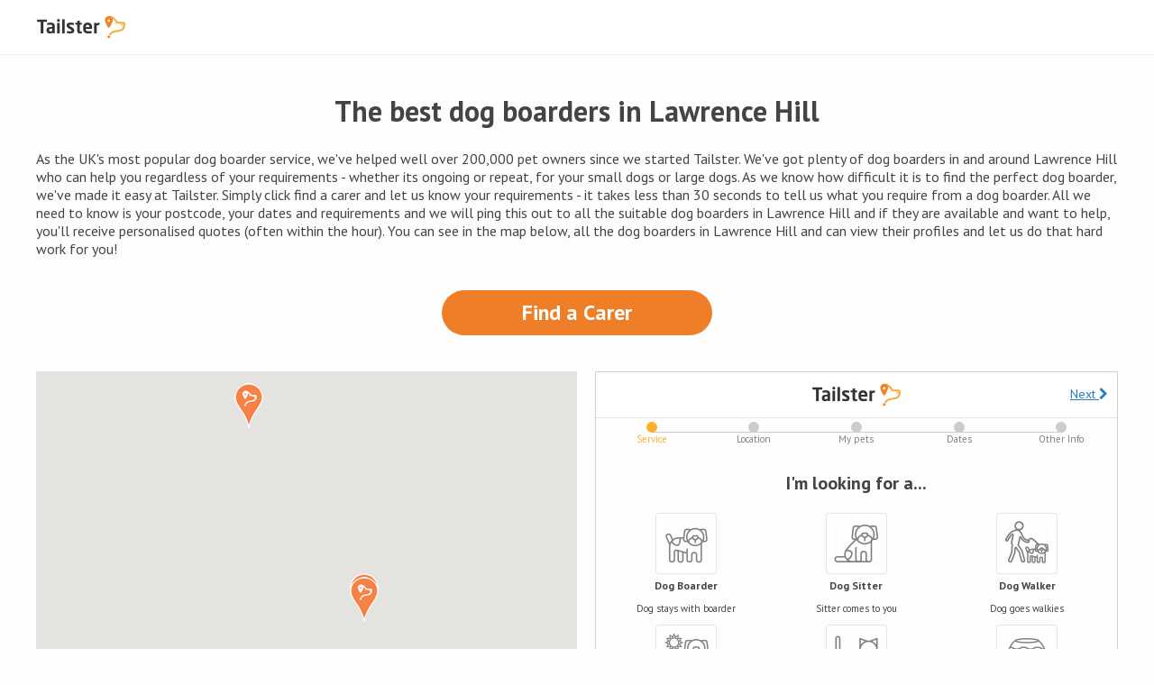

--- FILE ---
content_type: text/html; charset=utf-8
request_url: https://www.tailster.com/dog-boarders/bristol/lawrence-hill
body_size: 4732
content:


<!DOCTYPE html>
<html>
    <head>
        <meta charset="utf-8" />
        <meta name="viewport" content="width=device-width, initial-scale=1.0" />
        <title>Tailster - The best dog boarders in Lawrence Hill</title>
        <meta name="description" content="Need a dog boarder in Lawrence Hill? Tailster.com can help, we have thousands of trustworthy registered carers across the U.K.">
        <link rel="canonical" href="https://www.tailster.com/dog-boarders/bristol/lawrence-hill" />
        <link href="https://fonts.googleapis.com/css?family=PT+Sans:400,700" rel="stylesheet">
        <link rel="stylesheet" href="https://use.fontawesome.com/releases/v5.0.13/css/all.css" integrity="sha384-DNOHZ68U8hZfKXOrtjWvjxusGo9WQnrNx2sqG0tfsghAvtVlRW3tvkXWZh58N9jp" crossorigin="anonymous">
        <link href="https://www.tailster.com/content/hyperlocal.css" rel="stylesheet">
    </head>
    <body onload="onLoad()">
        <header>
            <div id="logo">
                <a href="https://www.tailster.com?s=HYPER" title="Tailster"><img src="https://www.tailster.com/content/images/tailster-logo.png" alt="Tailster"></a>
            </div>
        </header>
        <main>
            <div style="text-align:center">
                <h1>The best dog boarders in Lawrence Hill</h1>
            </div>
            <h3></h3>

            <div class="prepend-20">
                <p>As the UK&#39;s most popular dog boarder service, we&#39;ve helped well over 200,000 pet owners since we started Tailster. We&#39;ve got plenty of dog boarders in and around Lawrence Hill who can help you regardless of your requirements - whether its ongoing or repeat, for your small dogs or large dogs.

As we know how difficult it is to find the perfect dog boarder, we&#39;ve made it easy at Tailster. Simply click find a carer and let us know your requirements - it takes less than 30 seconds to tell us what you require from a dog boarder. All we need to know is your postcode, your dates and requirements and we will ping this out to all the suitable dog boarders in Lawrence Hill and if they are available and want to help, you&#39;ll receive personalised quotes (often within the hour).

You can see in the map below, all the dog boarders in Lawrence Hill and can view their profiles and let us do that hard work for you!</p>
            </div>

            <div class="find-a-carer-container prepend-20 text-center">
                <a href="https://www.tailster.com/jobs/create?s=HYPER" class="find-a-carer" title="Find a Carer">Find a Carer</a>
            </div>

            <div id="map-container" class="table prepend-40">
                <div id="map" class="half">
                    Loading map...
                </div>
                <div class="half">
                    <div class="carers-list-container">
                        <div style="width:100%;height:480px;position:relative;overflow:hidden;border:1px solid #cfcfcf;margin-bottom: 20px;box-sizing:border-box;">
                            <iframe src="https://www.tailster.com/widget/?referral=HYPER" style="top:0;width:100%;height:100%;border:0;"></iframe>
                        </div>
                        <ul id="carers">
                                    <li onmouseover="over(0);" onmouseout="out(0);">
                                        <a href="https://www.tailster.com/profile/k9-company-with-kim--central-bristol?s=HYPER" title="Visit K9 Company with Kim, Central Bristol">
                                            <div class="profile-pic" style="background-image: url('https://mediablob.blob.core.windows.net/documents/d345ec03-6911-4a11-8645-a0e422e18d44.jpg')" title="Picture of K9 Company with Kim, Central Bristol"></div>
                                            <div class="details">
                                                <h4>K9 Company with Kim, Central Bristol</h4>
                                                <p>Hello there! I live in an apartment central Bristol, I have 1 very good natured female bichon frise, we often get out for long walks through, eastvill…</p>
                                            </div>
                                        </a>
                                    </li>
                                    <li onmouseover="over(1);" onmouseout="out(1);">
                                        <a href="https://www.tailster.com/profile/scarletts--dreamy-dog-walks?s=HYPER" title="Visit Scarletts&#39; Dreamy Dog walks">
                                            <div class="profile-pic" style="background-image: url('https://mediablob.blob.core.windows.net/documents/c1169c6e-3683-4514-bff2-898c878d6504.png')" title="Picture of Scarletts&#39; Dreamy Dog walks"></div>
                                            <div class="details">
                                                <h4>Scarletts&#39; Dreamy Dog walks</h4>
                                                <p>My name is Scarlett and i am a 23 year old who has freshly moved to Bristol. I just graduated from Bournemouth university studying ecology and wildlif…</p>
                                            </div>
                                        </a>
                                    </li>
                                    <li onmouseover="over(2);" onmouseout="out(2);">
                                        <a href="https://www.tailster.com/profile/jenny-keen-dog-walker?s=HYPER" title="Visit Jen">
                                            <div class="profile-pic" style="background-image: url('https://mediablob.blob.core.windows.net/documents/92335fae-c570-42ba-ad5f-e37abda837ac.jpg')" title="Picture of Jen"></div>
                                            <div class="details">
                                                <h4>Jen</h4>
                                                <p>I grew up with dogs and recently had the pleasure of living with a very energetic cocker spaniel in a house share. Since moving home I am sorely missi…</p>
                                            </div>
                                        </a>
                                    </li>

                        </ul>
                        <div class="alert alert-info text-center">
                            <a href="https://www.tailster.com/become-a-sitter?s=HYPER" title="Become a sitter">
                                Join the best carers in the UK - Sign up today!
                            </a>
                        </div>


                    </div>
                </div>
            </div>

            <div class="bottom-content">
                <p>Whether you&#39;re away for a few days or even a month, we have plenty of dog boarders in Lawrence Hill who&#39;ll ensure your dog is happy while you&#39;re away. Dog boarding is a great alternative to choosing a kennel as your pup will receive only the very best with a Tailster dog boarder!</p>
                <p>At Tailster, we love pets! We've helped over <strong>250,000</strong> pet owners find the right person to walk their dog, groom their cat, and even feed the fish. With our rigorous carer checks, safe online payments, and full customer support, we make finding trusted pet care simple and stress-free — from Alsatian to Zuchon! Carers can also share photo updates, giving you extra peace of mind while you're away.</p>
            </div>

            <div class="find-a-carer-container prepend-40 text-center">
                <a href="https://www.tailster.com/jobs/create?s=HYPER" class="find-a-carer" title="Find a Carer">Find a Carer</a>
            </div>

            <div class="services prepend-40">
                <div><strong>We also offer:</strong></div>
                <ul>
                        <li><a href="https://www.tailster.com/pet-carers/bristol/lawrence-hill" title="Find the best pet carers in Lawrence Hill">Pet Carers in Lawrence Hill</a></li>
                        <li><a href="https://www.tailster.com/dog-walkers/bristol/lawrence-hill" title="Find the best dog walkers in Lawrence Hill">Dog Walkers in Lawrence Hill</a></li>
                        <li><a href="https://www.tailster.com/dog-sitters/bristol/lawrence-hill" title="Find the best dog sitters in Lawrence Hill">Dog Sitters in Lawrence Hill</a></li>
                        <li><a href="https://www.tailster.com/doggy-day-carers/bristol/lawrence-hill" title="Find the best doggy day carers in Lawrence Hill">Doggy Day Carers in Lawrence Hill</a></li>
                        <li><a href="https://www.tailster.com/cat-sitters/bristol/lawrence-hill" title="Find the best cat sitters in Lawrence Hill">Cat Sitters in Lawrence Hill</a></li>
                </ul>
            </div>

        </main>
        <footer class="prepend-40">
            <div class="footer-content">
                <div class="link-list">
                    <div class="row">
                        <ul class="col-sm-33">
                                <li><a href="https://www.tailster.com/dog-boarders/birmingham" title="Find the best dog boarders in Birmingham...">Find dog boarders in Birmingham...</a></li>
                                <li><a href="https://www.tailster.com/dog-boarders/cardiff" title="Find the best dog boarders in Cardiff...">Find dog boarders in Cardiff...</a></li>
                                <li><a href="https://www.tailster.com/dog-boarders/leeds" title="Find the best dog boarders in Leeds...">Find dog boarders in Leeds...</a></li>
                                <li><a href="https://www.tailster.com/dog-boarders/manchester" title="Find the best dog boarders in Manchester...">Find dog boarders in Manchester...</a></li>
                                <li><a href="https://www.tailster.com/dog-boarders/oxford" title="Find the best dog boarders in Oxford...">Find dog boarders in Oxford...</a></li>
                                <li><a href="https://www.tailster.com/dog-boarders/southampton" title="Find the best dog boarders in Southampton...">Find dog boarders in Southampton...</a></li>
                                <li><a href="https://www.tailster.com/dog-boarders/" title="Find more dog boarders...">Find more dog boarders...</a></li>
                        </ul>
                        <ul class="col-sm-33">
                                <li><a href="https://www.tailster.com/dog-boarders/bristol" title="Find the best dog boarders in Bristol...">Find dog boarders in Bristol...</a></li>
                                <li><a href="https://www.tailster.com/dog-boarders/edinburgh" title="Find the best dog boarders in Edinburgh...">Find dog boarders in Edinburgh...</a></li>
                                <li><a href="https://www.tailster.com/dog-boarders/liverpool" title="Find the best dog boarders in Liverpool...">Find dog boarders in Liverpool...</a></li>
                                <li><a href="https://www.tailster.com/dog-boarders/newcastle" title="Find the best dog boarders in Newcastle...">Find dog boarders in Newcastle...</a></li>
                                <li><a href="https://www.tailster.com/dog-boarders/peterborough" title="Find the best dog boarders in Peterborough...">Find dog boarders in Peterborough...</a></li>
                                <li><a href="https://www.tailster.com/dog-boarders/winchester" title="Find the best dog boarders in Winchester...">Find dog boarders in Winchester...</a></li>
                        </ul>
                        <ul class="col-sm-33">
                                <li><a href="https://www.tailster.com/dog-boarders/brighton" title="Find the best dog boarders in Brighton...">Find dog boarders in Brighton...</a></li>
                                <li><a href="https://www.tailster.com/dog-boarders/glasgow" title="Find the best dog boarders in Glasgow...">Find dog boarders in Glasgow...</a></li>
                                <li><a href="https://www.tailster.com/dog-boarders/london" title="Find the best dog boarders in London...">Find dog boarders in London...</a></li>
                                <li><a href="https://www.tailster.com/dog-boarders/nottingham" title="Find the best dog boarders in Nottingham...">Find dog boarders in Nottingham...</a></li>
                                <li><a href="https://www.tailster.com/dog-boarders/sheffield" title="Find the best dog boarders in Sheffield...">Find dog boarders in Sheffield...</a></li>
                                <li><a href="https://www.tailster.com/dog-boarders/york" title="Find the best dog boarders in York...">Find dog boarders in York...</a></li>
                        </ul>
                    </div>
                </div>
            </div>
            <div class="footer-bottom">
                <div class="footer-left">
                    <ul>
                        <li><a href="https://www.tailster.com/home/aboutus?s=HYPER" title="About Tailster">About</a></li>
                        <li><a href="http://content.tailster.com/blog" title="Tailster blog">Blog</a></li>
                        <li><a href="https://www.tailster.com/jobs/latest?s=HYPER" title="Jobs for pet carers">Listings</a></li>
                        <li><a href="http://help.tailster.com/" title="Tailster FAQs">FAQs</a></li>
                        <li>
                            <a href="https://www.tailster.com/terms-conditions?s=HYPER" title="Tailster terms and conditions">
                                <span class="hidden-xs">Terms and conditions</span>
                                <span class="visible-xs">T&amp;C</span>
                            </a>
                        </li>
                        <li><a href="https://www.tailster.com/privacy?s=HYPER" title="Tailster privacy policy">Privacy</a></li>
                    </ul>
                </div>
                <div class="footer-right">
                    <ul>
                        <li><a href="https://www.facebook.com/tailstercom" target="_blank" title="Tailster Facebook Profile"><i class="fab fa-facebook"></i></a></li>
                        <li><a href="https://twitter.com/tailstercom" target="_blank" title="Tailster Twitter Profile"><i class="fab fa-twitter"></i></a></li>
                    </ul>
                </div>
            </div>
        </footer>

        <script>
            var map;
            var matches = [{lat:51.4588414,lng:-2.5800423},{lat:51.4561,lng:-2.57986359999995},{lat:51.6389698,lng:-2.75636140000006}];
            var markers = []; var infos = []; var selectedIndex = -1; var hoverIndex = -1;

            function over(index) { hoverIndex = index; if (index !== selectedIndex) { markers[index].setIcon('https://www.tailster.com/content/images/pinhover.png'); } }
            function out(index) { hoverIndex = -1; if (index !== selectedIndex) { markers[index].setIcon('https://www.tailster.com/content/images/pin.png'); } }

            function initMap() {
                var bounds = new google.maps.LatLngBounds();

                map = new google.maps.Map(document.getElementById('map'), {
                    zoom: 15,
                    center: matches[0],
                    mapTypeControl: false,
                    streetViewControl: false,
                    scrollwheel: false
                });

infos[0] = new google.maps.InfoWindow({ content: '<a href="https://www.tailster.com/profile/k9-company-with-kim--central-bristol?s=HYPER" class="carer-profile-map" title="Visit K9 Company with Kim, Central Bristol"><div class="profile-pic" style="background-image: url(\'https://mediablob.blob.core.windows.net/documents/d345ec03-6911-4a11-8645-a0e422e18d44.jpg\')" alt="Picture of K9 Company with Kim, Central Bristol"></div><div class="details"><h4>K9 Company with Kim, Central Bristol</h4><p>Hello there! I live in an apartment central Bristol, I have 1 very good natured female bichon frise, we often get out for long walks through, eastvill…</p></div></a>' });
infos[1] = new google.maps.InfoWindow({ content: '<a href="https://www.tailster.com/profile/scarletts--dreamy-dog-walks?s=HYPER" class="carer-profile-map" title="Visit Scarletts\u0027 Dreamy Dog walks"><div class="profile-pic" style="background-image: url(\'https://mediablob.blob.core.windows.net/documents/c1169c6e-3683-4514-bff2-898c878d6504.png\')" alt="Picture of Scarletts\u0027 Dreamy Dog walks"></div><div class="details"><h4>Scarletts\u0027 Dreamy Dog walks</h4><p>My name is Scarlett and i am a 23 year old who has freshly moved to Bristol. I just graduated from Bournemouth university studying ecology and wildlif…</p></div></a>' });
infos[2] = new google.maps.InfoWindow({ content: '<a href="https://www.tailster.com/profile/jenny-keen-dog-walker?s=HYPER" class="carer-profile-map" title="Visit Jen"><div class="profile-pic" style="background-image: url(\'https://mediablob.blob.core.windows.net/documents/92335fae-c570-42ba-ad5f-e37abda837ac.jpg\')" alt="Picture of Jen"></div><div class="details"><h4>Jen</h4><p>I grew up with dogs and recently had the pleasure of living with a very energetic cocker spaniel in a house share. Since moving home I am sorely missi…</p></div></a>' });

                for (var x = 0; x < infos.length; x++) {

                    markers[x] = new google.maps.Marker({ position: matches[x], map: map, icon: 'https://www.tailster.com/content/images/pin.png', index: x });

                    google.maps.event.addListener(markers[x], 'click', function () {
                        if (this.index === selectedIndex) {
                            infos[selectedIndex].close(map); selectedIndex = -1;
                            if (hoverIndex !== this.index) { markers[selectedIndex].setIcon('https://www.tailster.com/content/images/pin.png'); }
                        } else {
                            if (selectedIndex > -1) { markers[selectedIndex].setIcon('https://www.tailster.com/content/images/pin.png'); infos[selectedIndex].close(map); }
                            selectedIndex = this.index; this.setIcon('https://www.tailster.com/content/images/pinhover.png'); infos[selectedIndex].open(map, this);
                        }
                    });

                    google.maps.event.addListener(markers[x], 'mouseover', function () { over(this.index); });
                    google.maps.event.addListener(markers[x], 'mouseout', function () { out(this.index); });
                    bounds.extend(markers[x].position);
                }

                if (matches.length > 1) {
                    map.fitBounds(bounds);
                }
            }

            function onLoad() {
                initScrollLayoutBehaviours();
            }

            function initScrollLayoutBehaviours() {
                var resizeTimeout;
                var layout = getLayoutType();

                var map = document.getElementById('map');
                var mapContainer = document.getElementById('map-container');
                var mapContainerRect = mapContainer.getBoundingClientRect();
                var bodyRect = document.body.getBoundingClientRect();

                snapMap();

                window.addEventListener('scroll', snapMap);
                window.addEventListener('resize', onResize);

                function snapMap() {
                    if (layout === 'desktop') {
                        var offset = mapContainerRect.top - bodyRect.top;
                        var maxMarginTop = mapContainer.offsetHeight - map.offsetHeight;

                        if (window.scrollY >= offset) {
                            var marginTop = window.scrollY - offset;
                            map.style.marginTop = marginTop < maxMarginTop ? marginTop + 'px' : maxMarginTop + 'px';
                        } else {
                            map.style.marginTop = '0px';
                        }
                    }
                }

                function onResize() {
                    clearTimeout(resizeTimeout);
                    resizeTimeout = setTimeout(function () {
                        layout = getLayoutType();
                        map.style.marginTop = '0px';
                        snapMap();
                    }, 100);
                }

                function getLayoutType() {
                    return window.innerWidth > 767 ? 'desktop' : 'mobile';
                }
            }

        </script>
        <script src="https://maps.googleapis.com/maps/api/js?key=AIzaSyBS_WbpDeHMJVM6A8krmN51BZdbiOvtRwY&callback=initMap" async defer></script>
        <script async src="https://www.googletagmanager.com/gtag/js?id=UA-48002413-1"></script>
        <script>
            window.dataLayer = window.dataLayer || [];
            function gtag() { dataLayer.push(arguments); }
            gtag('js', new Date());
            gtag('config', 'UA-48002413-1');
        </script>
    <script defer src="https://static.cloudflareinsights.com/beacon.min.js/vcd15cbe7772f49c399c6a5babf22c1241717689176015" integrity="sha512-ZpsOmlRQV6y907TI0dKBHq9Md29nnaEIPlkf84rnaERnq6zvWvPUqr2ft8M1aS28oN72PdrCzSjY4U6VaAw1EQ==" data-cf-beacon='{"version":"2024.11.0","token":"6bd8fcfbebcf43c4a1850b3e3b3a7ae4","r":1,"server_timing":{"name":{"cfCacheStatus":true,"cfEdge":true,"cfExtPri":true,"cfL4":true,"cfOrigin":true,"cfSpeedBrain":true},"location_startswith":null}}' crossorigin="anonymous"></script>
</body>
</html>

--- FILE ---
content_type: text/html
request_url: https://www.tailster.com/widget/?referral=HYPER
body_size: 998
content:
<!DOCTYPE html>
<html>
<head>
    <base href="/widget/">
    <meta charset="utf-8" />
    <meta name="viewport" content="width=device-width, initial-scale=1, maximum-scale=1, minimum-scale=1, user-scalable=no, minimal-ui" />
    <link href="//fonts.googleapis.com/css?family=PT+Sans:400,700" rel="stylesheet" type="text/css" data-noprefix>
    <link href="//maxcdn.bootstrapcdn.com/font-awesome/4.5.0/css/font-awesome.min.css" rel="stylesheet">
    <link href="widget.min.css" rel="stylesheet">
    <script src="//maps.googleapis.com/maps/api/js?key=AIzaSyBS_WbpDeHMJVM6A8krmN51BZdbiOvtRwY&sensor=false"></script>
    <script src="libs.js"></script>
    <script src="widget.js"></script>
</head>
<body data-ng-app="widget" data-ng-controller="MainCtrl">
    <div class="header">
        <span class="logo"></span>
        <div class="back-button" data-ng-click="navigation.back.action()" data-ng-if="navigation.back.title.length > 0">
            <i class="fa fa-chevron-left" aria-hidden="true"></i>
            <span>{{ navigation.back.title }}</span>
        </div>
        <div class="next-button" data-ng-click="navigation.next.action()">
            <span>{{ navigation.next.title }}</span>
            <i class="fa fa-chevron-right" aria-hidden="true"></i>
        </div>
    </div>

    <concierge-job-creation data-step-number="stepNumber"
                            data-navigation="navigation"
                            data-on-step-change-fn="onChangeStep()"
                            data-error-fn="errorPopup(error)"
                            data-loading-fn="loading(options)"
                            data-is-user-logged-in="ui.isLoggedIn"
                            data-referral="referral"
                            data-origin="widget">
    </concierge-job-creation>

    <div class="loader" data-ng-show="ui.loader.display">
        <div class="loader-content">
            <i class="fa fa-spinner fa-pulse fa-2x fa-fw"></i>
            <div>{{ ui.loader.message }}</div>
        </div>
    </div>

    <div class="error-popup" data-ng-show="ui.popup.display">
        <div class="error-popup-content">
            <div data-ng-bind-html="ui.popup.template"></div>
            <div class="text-center">
                <button type="button" class="button button-block button-positive" data-ng-click="ui.popup.display = false">Ok</button>
            </div>
        </div>
    </div>
<script defer src="https://static.cloudflareinsights.com/beacon.min.js/vcd15cbe7772f49c399c6a5babf22c1241717689176015" integrity="sha512-ZpsOmlRQV6y907TI0dKBHq9Md29nnaEIPlkf84rnaERnq6zvWvPUqr2ft8M1aS28oN72PdrCzSjY4U6VaAw1EQ==" data-cf-beacon='{"version":"2024.11.0","token":"6bd8fcfbebcf43c4a1850b3e3b3a7ae4","r":1,"server_timing":{"name":{"cfCacheStatus":true,"cfEdge":true,"cfExtPri":true,"cfL4":true,"cfOrigin":true,"cfSpeedBrain":true},"location_startswith":null}}' crossorigin="anonymous"></script>
</body>
</html>

<!-- <html>
<head>
    <base href="/widget/">
    <meta charset="utf-8" />
    <meta name="viewport" content="width=device-width, initial-scale=1, maximum-scale=1, minimum-scale=1, user-scalable=no, minimal-ui" />
    <link href="//fonts.googleapis.com/css?family=PT+Sans:400,700" rel="stylesheet" type="text/css" data-noprefix>
    <link href="//maxcdn.bootstrapcdn.com/font-awesome/4.5.0/css/font-awesome.min.css" rel="stylesheet">
    <link href="widget.min.css" rel="stylesheet">
</head>
<body>
    <div class="header">
        <span class="logo"></span>
    </div>

    <div class="concierge-view widget-disabled">
        <div class="text-center">
            <h3>Looking for pet care?</h3>
            <a href="/jobs/create" target="_blank" title="Tailster" class="button button-calm">Get Started</a>
            <div class="widget-footer">
                We've helped 100,000+ happy pet owners find their perfect carer.
            </div>
        </div>
    </div>
</body>
</html> -->


--- FILE ---
content_type: text/html
request_url: https://www.tailster.com/widget/templates/home/concierge/concierge.html
body_size: -57
content:
<div class="concierge-view">

    <ng-include data-src="'templates/home/concierge/partials/progress-bar.html'"></ng-include>

    <!-- Step 1: Select a service -->
    <ng-include data-src="'templates/home/concierge/partials/step-1.html'"></ng-include>
    <!-- Step 2: Enter Postcode -->
    <ng-include data-src="'templates/home/concierge/partials/step-2.html'"></ng-include>
    <!-- Step 3: Enter your Email -->
    <ng-include data-src="'templates/home/concierge/partials/step-3.html'"></ng-include>
    <!-- Step 4: My Pets -->
    <ng-include data-src="'templates/home/concierge/partials/step-4.html'"></ng-include>
    <!-- Step 5: Dates -->
    <ng-include data-src="'templates/home/concierge/partials/step-5.html'"></ng-include>
    <!-- Step 6: Additional Info -->
    <ng-include data-src="'templates/home/concierge/partials/step-6.html'"></ng-include>
    <!-- Step 7: Password -->
    <ng-include data-src="'templates/home/concierge/partials/step-7.html'"></ng-include>
    <!-- Step 8: Mobile Number -->
    <ng-include data-src="'templates/home/concierge/partials/step-8.html'"></ng-include>
    <!-- Step 9: Completed -->
    <ng-include data-src="'templates/home/concierge/partials/step-9.html'"></ng-include>

    <!-- Modal: Privacy Center -->
    <ng-include data-ng-if="modal" data-src="'templates/home/concierge/partials/privacy-center-modal.html'"></ng-include>
</div>


--- FILE ---
content_type: text/html
request_url: https://www.tailster.com/widget/templates/home/concierge/partials/progress-bar.html
body_size: -55
content:
<div class="progress-bar">
    <ul>
        <li data-ng-class="{ 'current': stepNumber === 1 }">Service</li>
        <li data-ng-class="{ 'current': stepNumber === 2 }">Location</li>

        <li class="between current" data-ng-show="stepNumber === 3"></li>

        <li data-ng-class="{ 'current': stepNumber === 4 }">My pets</li>
        <li data-ng-class="{ 'current': stepNumber === 5 }">Dates</li>
        <li data-ng-class="{ 'current': stepNumber >=  6 }">{{ stepNumber === 9 ? 'Completed' : 'Other Info' }}</li>
    </ul>
</div>


--- FILE ---
content_type: text/html
request_url: https://www.tailster.com/widget/templates/home/concierge/partials/step-1.html
body_size: -3
content:
<div data-ng-if="stepNumber === 1">
    <h3>I'm looking for a...</h3>

    <div class="form-wrapper">
        <div class="row">
            <div data-ng-repeat="service in availableServices"
                 data-ng-if="$index < 3"
                 class="col">
                <div class="selectable-service"
                     data-ng-class="{ 'selected': job.service_id === service.id }">
                    <div class="button"
                         data-ng-click="selectService(service.id)">
                        <div class="pet-icons {{ service.icon }}"
                             data-ng-class="{ 'selected': job.service_id === service.id }">
                        </div>
                    </div>
                    <h4>{{ service.name }}</h4>
                    <p>{{ service.description }}</p>
                </div>
            </div>
        </div>
        <div class="row">
            <div data-ng-repeat="service in availableServices"
                 data-ng-if="$index >= 3"
                 class="col">
                <div class="selectable-service"
                     data-ng-class="{ 'selected': job.service_id === service.id }">
                    <div class="button"
                         data-ng-click="selectService(service.id)">
                        <div class="pet-icons {{ service.icon }}"
                             data-ng-class="{ 'selected': job.service_id === service.id }">
                        </div>
                    </div>
                    <h4>{{ service.name }}</h4>
                    <p>{{ service.description }}</p>
                </div>
            </div>
        </div>
    </div>

    <div class="widget-footer">
        We've helped 250,000+ happy pet owners find their perfect carer.
    </div>
</div>


--- FILE ---
content_type: text/html
request_url: https://www.tailster.com/widget/templates/home/concierge/partials/step-2.html
body_size: 99
content:
<div data-ng-if="stepNumber === 2">
    <h3>Where does your {{ ui.petType }} live?</h3>

    <div class="form-wrapper">
        <form name="forms[2]" data-ng-submit="submitStep()" novalidate>
            <div class="text-center">
                <label class="item-input postcode">
                    <input type="text" name="postcode" placeholder="Enter a postcode"
                           data-ng-model="job.postcode.postcode" data-ng-trim="true" required>
                </label>
                <!-- <div>
                    <img src="img/powered_by_google_on_white_hdpi.png" class="powered-by-google">
                </div> -->
            </div>
            <div>
                <div class="current-location">
                    <button type="button" class="button button-small button-outline button-energized padding-horizontal"
                            data-ng-click="getCurrentLocation()">
                        <i class="fa fa-map-marker" aria-hidden="true"></i> Use current location
                    </button>
                </div>
                <div>
                    <button type="button" class="button button-block button-positive next" data-ng-click="submitStep()">Next</button>
                </div>
            </div>
        </form>
    </div>
</div>


--- FILE ---
content_type: text/html
request_url: https://www.tailster.com/widget/templates/home/concierge/partials/step-3.html
body_size: -98
content:
<div data-ng-if="stepNumber === 3">
    <h3>What's your email address?</h3>

    <div class="form-wrapper">
        <form name="forms[3]" data-ng-submit="submitStep()" novalidate>
            <div class="text-center">
                <label class="item-input">
                    <input type="email" placeholder="Your email address" data-ng-model="user.email" required>
                </label>
            </div>
            <div>
                <button type="button" class="button button-block button-positive next" data-ng-click="submitStep()">Next</button>
            </div>
        </form>
    </div>
</div>


--- FILE ---
content_type: text/html
request_url: https://www.tailster.com/widget/templates/home/concierge/partials/step-4.html
body_size: 792
content:
<div data-ng-if="stepNumber === 4">
    <h3>Tell us about your {{ ui.petType }}s</h3>

    <div class="form-wrapper">
        <form name="forms[4]" data-ng-submit="submitStep()" novalidate>
            <div class="list-input" data-ng-if="(pets | filter: { pet_type_id: ui.petTypeId } : true).length > 0 ||
                                                     (newPets | filter: { pet_type_id: ui.petTypeId } : true).length >0">
                <div class="list-divider">
                    Select your {{ ui.petType }}s
                </div>
                <label class="item-input item-input-with-label-checkbox"
                       data-ng-repeat="pet in pets | filter: { pet_type_id: ui.petTypeId } : true">
                    <input type="checkbox" data-ng-model="pet.checked">
                    <span class="input-label">
                        <i class="fa fa-check-circle-o" aria-hidden="true" data-ng-if="pet.checked"></i>
                        <i class="fa fa-circle-o" aria-hidden="true" data-ng-if="!pet.checked"></i>
                        {{ pet.name }}
                    </span>
                </label>
                <label class="item-input item-input-with-label-checkbox"
                       data-ng-repeat="pet in newPets | filter: { pet_type_id: ui.petTypeId } : true">
                    <input type="checkbox" data-ng-model="pet.checked">
                    <span class="input-label">
                        <i class="fa fa-check-circle-o" aria-hidden="true" data-ng-if="pet.checked"></i>
                        <i class="fa fa-circle-o" aria-hidden="true" data-ng-if="!pet.checked"></i>
                        {{ pet.name }}
                    </span>
                </label>
            </div>
        </form>

        <div class="linklike text-center margin-bottom-20"
             data-ng-hide="pets.length === 0"
             data-ng-init="ui.addNewPet = false"
             data-ng-click="ui.addNewPet = true">
            Add another {{ ui.petType }}
        </div>

        <form name="newPetForm" data-ng-submit="submitNewPet(newPetForm)" novalidate
              data-ng-show="ui.addNewPet || ((pets | filter: { pet_type_id: ui.petTypeId } : true).length === 0 &&
                                             (newPets | filter: { pet_type_id: ui.petTypeId } : true).length === 0)">
            <div class="list-input">
                <div class="list-divider">
                    Add a new {{ ui.petType }}
                </div>

                <label class="item-input item-input-with-label">
                    <span class="input-label">Name</span>
                    <input type="text"
                           name="petname"
                           data-ng-model="newPet[ui.petTypeId].name"
                           placeholder="Your {{ ui.petType }}'s name"
                           required>
                </label>

                <div angucomplete-alt id="input-breeds"
                     data-ng-if="ui.petTypeId === 1"
                     maxlength="50"
                     minlength="1"
                     pause="100"
                     placeholder="Your {{ ui.petType }}'s breed"
                     selected-object="newPet[ui.petTypeId].breed"
                     local-data="breeds"
                     search-fields="name"
                     title-field="name"
                     input-name="breed"
                     auto-match="true"
                     override-suggestions="true"
                     initial-value="newPet[ui.petTypeId].breed.originalObject"
                     template-url="templates/home/concierge/partials/custom-angucomplete-alt.html">
                </div>

                <label class="item-input item-input-with-label"
                       data-ng-if="ui.petTypeId !== 1">
                    <span class="input-label">{{ ui.petTypeId === 3 ? 'Type' : 'Breed' }}</span>
                    <input type="text"
                           name="breed"
                           data-ng-model="newPet[ui.petTypeId].breed.originalObject"
                           placeholder="Your {{ ui.petType }}'s breed"
                           data-ng-required="(ui.petTypeId === 3)">
                </label>

                <label class="item-input item-input-with-label">
                    <span class="input-label">Years</span>
                    <input type="number"
                           name="years"
                           min="0" max="99"
                           pattern="[0-9]+"
                           data-ng-model="newPet[ui.petTypeId].years"
                           placeholder="Your {{ ui.petType }}'s age (years)"
                           data-ng-required="(ui.petTypeId === 1)">
                </label>

                <label class="item-input item-input-with-label">
                    <span class="input-label">Months</span>
                    <input type="number"
                           name="months"
                           min="0" max="11"
                           pattern="[0-9]+"
                           data-ng-model="newPet[ui.petTypeId].months"
                           placeholder="Your {{ ui.petType }}'s age (months)"
                           data-ng-required="(ui.petTypeId === 1)">
                </label>

                <div class="text-center">
                    <button type="button" class="button button-small button-outline button-energized padding-horizontal addpet"
                            data-ng-click="submitNewPet(newPetForm); ui.addNewPet = false">
                        Add {{ newPet[ui.petTypeId].name }}
                    </button>
                </div>
            </div>
        </form>
        <div>
            <button type="button" class="button button-block button-positive next" data-ng-click="submitStep()">Next</button>
        </div>
    </div>
</div>


--- FILE ---
content_type: text/html
request_url: https://www.tailster.com/widget/templates/home/concierge/partials/step-5.html
body_size: 605
content:
<div data-ng-if="stepNumber === 5" data-ng-hide="ui.careFrequency">
    <h3>When will you need someone to
        <span data-ng-if="job.service_id === 1 || job.service_id === 5">sit</span>
        <span data-ng-if="job.service_id === 2">board</span>
        <span data-ng-if="job.service_id === 3">walk</span>
        <span data-ng-if="job.service_id === 7 || job.service_id === 8">look after</span>
        your {{ ui.petType }}?
    </h3>

    <div class="form-wrapper">
        <div class="list-input care-frequency-step">
            <label class="item-input item-input-with-label-checkbox"
                   data-ng-repeat="careFrequency in ui.careFrequencyOptions">
                <input type="radio"
                       data-ng-model="ui.careFrequencySelection"
                       data-ng-value="careFrequency"
                       name="radio-{{ careFrequency }}"
                       id="radio-{{ careFrequency }}">
                <span class="input-label">
                    <i class="fa fa-check-circle-o" aria-hidden="true" data-ng-show="ui.careFrequencySelection === careFrequency"></i>
                    <i class="fa fa-circle-o" aria-hidden="true" data-ng-hide="ui.careFrequencySelection === careFrequency"></i>
                    <span data-ng-if="careFrequency === 'recurring'">
                        <strong>recurring weekly schedule</strong>
                        <span>e.g. my pet needs regular care whilst I'm at work</span>
                    </span>
                    <span data-ng-if="careFrequency === 'flexible'">
                        <strong>ongoing</strong>
                        <span>e.g. my pet needs care from time to time</span>
                    </span>
                    <span data-ng-if="careFrequency === 'fixed'">
                        <strong>one off</strong>
                        <span data-ng-if="job.service_id !== 3">e.g. someone to look after my pet whilst I'm on holiday</span>
                        <span data-ng-if="job.service_id === 3">e.g. someone to walk my dog between specified dates</span>    
                    </span>
                </span>
                <i class="frequency-icon fa"
                   data-ng-class="{'fa-repeat': careFrequency === 'recurring',
                                   'fa-repeat': careFrequency === 'flexible',
                                   'fa-calendar': careFrequency === 'fixed'}"
                   aria-hidden="true"></i>
            </label>
        </div>
        <button type="button" class="button button-block button-positive next"
                data-ng-click="ui.careFrequency = ui.careFrequencySelection">
            Next
        </button>
    </div>
</div>

<div data-ng-if="stepNumber === 5 && ui.careFrequency">
    <h3>When will you need someone to
        <span data-ng-if="job.service_id === 1 || job.service_id === 5">sit</span>
        <span data-ng-if="job.service_id === 2">board</span>
        <span data-ng-if="job.service_id === 3">walk</span>
        <span data-ng-if="job.service_id === 7 || job.service_id === 8">look after</span>
        your {{ ui.petType }}?
    </h3>

    <div class="text-center margin-bottom-20">
        <!-- <button type="button" class="button button-small button-dark frequency-selected-button"
                data-ng-click="ui.careFrequency = null">
            <span data-ng-if="ui.careFrequency === 'fixed'">One off</span>
            <span data-ng-if="ui.careFrequency === 'recurring'">Recurring weekly schedule</span>
            <span data-ng-if="ui.careFrequency === 'flexible'">Flexible schedule</span>
            <i class="fa fa-times" aria-hidden="true"></i>
        </button> -->
        <button type="button" class="button button-small button-outline button-energized"
                data-ng-click="switchSchedule()">
            Switch to {{ ui.careFrequency === 'fixed' ? 'ongoing' : 'one off' }} schedule    
        </button>
    </div>

    <div class="form-wrapper">
        <ng-include data-src="'templates/home/concierge/partials/step-5-recurring.html'"></ng-include>
        <ng-include data-src="'templates/home/concierge/partials/step-5-fixed.html'"></ng-include>
        <ng-include data-src="'templates/home/concierge/partials/step-5-flexible.html'"></ng-include>
    </div>
</div>


--- FILE ---
content_type: text/html
request_url: https://www.tailster.com/widget/templates/home/concierge/partials/step-7.html
body_size: 323
content:
<div data-ng-if="stepNumber === 7">
    <h3>Password</h3>

    <div class="form-wrapper">
        <form name="forms[7]" data-ng-submit="submitStep()" novalidate>
            <p data-ng-if="user.registered">
                What is your Tailster password for account using email <strong>{{ user.email }}</strong>?
            </p>
            <p data-ng-if="!user.registered">
                Please create a new Tailster password so you can securely access your quotes and get in touch with our sitters and walkers
            </p>
            <div class="text-center">
                <label class="item-input">
                    <input type="password" name="password"
                           placeholder="Your password"
                           data-ng-model="user.password"
                           data-ng-minlength="6"
                           required>
                </label>
            </div>
            <div data-ng-if="!user.registered"><p>Minimum 6 characters</p></div>
            <div class="iagree"
                 data-ng-if="!user.registered">
                <label class="item-input item-input-with-label-checkbox no-border-important">
                    <input name="agree" type="checkbox" data-ng-model="user.termsAccepted" required>
                    <span class="input-label">
                        <i class="fa fa-check-circle-o ng-scope" aria-hidden="true" data-ng-if="user.termsAccepted"></i>
                        <i class="fa fa-circle-o ng-scope" aria-hidden="true" data-ng-if="!user.termsAccepted"></i>
                    </span>
                </label>
                <span>
                    I have read and agree to
                    <a href="/terms-conditions" class="linklike" target="_blank">the terms &amp; conditions</a>
                    and <a href="/privacy" class="linklike" target="_blank">privacy policy</a>.
                </span>
            </div>

            <div>
                <button type="button" class="button button-block button-positive next" data-ng-click="submitStep()">Next</button>
            </div>
        </form>
    </div>
</div>


--- FILE ---
content_type: text/html
request_url: https://www.tailster.com/widget/templates/home/concierge/partials/step-8.html
body_size: 128
content:
<div data-ng-if="stepNumber === 8">
    <h3>Mobile Number</h3>

    <div class="form-wrapper">
        <form name="forms[8]" data-ng-submit="submitStep()" novalidate>
            <p>
                Please include your contact phone number in case we have any further questions, or need to get in
                touch with you about your request.
            </p>
            <p>Don't worry, this is only for us to get in touch and we will not share with our carers.</p>

            <div class="text-center">
                <label class="item-input">
                    <input type="tel" name="tel" placeholder="Mobile Number"
                           data-ng-model="user.mobileNumber" data-ng-trim="true" required
                           data-ng-maxlength="15"
                           data-ng-pattern="/^\d{0,15}/">
                </label>
            </div>
            <div>
                <button type="button" class="button button-block button-positive next" data-ng-click="submitStep()">Next</button>
            </div>
        </form>
    </div>
</div>


--- FILE ---
content_type: text/html
request_url: https://www.tailster.com/widget/templates/home/concierge/partials/step-9.html
body_size: 110
content:
<div data-ng-if="stepNumber === 9">
    <h3>Brilliant! That's all we need to find you the perfect
        <span data-ng-if="job.service_id === 1">dog sitter.</span>
        <span data-ng-if="job.service_id === 2">dog boarder.</span>
        <span data-ng-if="job.service_id === 3">dog walker.</span>
        <span data-ng-if="job.service_id === 5">cat sitter.</span>
        <span data-ng-if="job.service_id === 7">small animal carer.</span>
        <span data-ng-if="job.service_id === 8">doggy daycare.</span>
    </h3>

    <div class="form-wrapper">
        <div class="text-center">We've started contacting local carers in your area</div>
        <div>
            <button type="button" class="button button-block button-positive next" data-ng-click="submitStep()">View my listing</button>
        </div>
    </div>
</div>


--- FILE ---
content_type: text/css
request_url: https://www.tailster.com/content/hyperlocal.css
body_size: 1666
content:
html, body {
  width: 100%;
  margin: 0;
  padding: 0;
  font-family: 'PT Sans', sans-serif;
  color: #444444;
  font-size: 1em;
  background-color: #fdfdfd;
}

.prepend-20 {
  margin-top: 20px;
}
.prepend-40 {
  margin-top: 40px;
}

.visible-xs {
  display: none!important;
}
.hidden-xs {
  display: block!important;
}

.text-center {
  text-align: center;
}

.alert {
  padding: 15px;
  margin-bottom: 20px;
  border: 1px solid transparent;
  -webkit-border-radius: 4px;
  -moz-border-radius: 4px;
  border-radius: 4px;
  float: left;
  width: 100%;
  box-sizing: border-box;
  -webkit-box-sizing: border-box;
  margin-top: 10px;
}
.alert.alert-info {
  color: #31708f;
  background-color: #d9edf7;
  border-color: #bce8f1;
}
.alert.alert-info a {
  color: #31708f;
}

header {
  height: 40px;
  padding: 10px 40px;
  border-bottom: 1px solid #f5f4f4;
  background-color: #FFFFFF;
}
#logo {
  margin: 0;
  line-height: 0;
}
#logo > a {
  display: block;
  float: left;
}
#logo > a > img {
  width: 100px;
}

main {
  padding: 20px 40px;
  background-color: #fdfdfd;
  max-width: 1280px;
  margin-left: auto;
  margin-right: auto;
}

main > h2 {
  font-size: 1.5em;
  font-weight: bold;
  line-height: 1.75;
  text-align: center;
  margin: 0;
}

main > h3 {
  font-size: 1.2em;
  line-height: 1.5em;
  text-align: center;
  font-weight: normal;
  margin: 0;
}

main .bottom-content {
  margin-top: 20px;
  float: left;
}

.services {
  width: 100%;
  float: left;
  text-align: center;
}
.services > div {
  font-size: 1.2em;
}
.services > ul {
  list-style: none;
  margin: 10px 0;
  padding: 0;
}
.services > ul > li {
  display: inline-block;
  margin: 4px 4px;
}
.services > ul > li > a {
  color: #ffffff;
  background: #237dc0;
  text-decoration: none;
  padding: 5px 15px;
  font-size: 0.8em;
  -webkit-border-radius: 14px;
  -moz-border-radius: 14px;
  border-radius: 14px;
  float: left;
}

.table {
  float: left;
  width: 100%;
}

footer { 
  float: left;
  width: 100%;
  min-height: 130px; 
  color: #666666;
  margin-top: 20px;
  font-size: 0.75em;
  background: #e2e2e2;
  position: relative;
}
footer > .footer-content {
  padding: 20px 40px;
  max-width: 1280px;
  margin-left: auto;
  margin-right: auto;
}
footer > .footer-content .link-list {
  margin-bottom: 40px;
}
footer .footer-bottom {
  width: 100%;
  height: 30px;
  background: #c7c9cb;
  position: absolute;
  bottom: 0px;
}
footer .footer-bottom ul {
  float: left;
  list-style: none;
  padding: 0;
  margin: 0;
}
footer .footer-bottom ul li {
  padding: 0;
  display: block;
  float: left;
  margin: 0 10px;
  line-height: 30px;
}
footer .footer-bottom ul li a {
  text-decoration: none;
  color: #666666;
}
footer .footer-bottom ul li a:hover {
  color: #202020;
}
footer .footer-bottom > .footer-left {
  float: left;
  margin-left: 30px;
}
footer .footer-bottom > .footer-right {
  float: right;
  margin-right: 30px;
  font-size: 18px;
}

.half { 
  width: 50%;
  float: left; 
}

#map {
  background: #e0e0e0;
  min-height: 300px;
  max-height: 610px;
  text-align: center;
  padding-top: 40px;

  -webkit-transition: margin-top 0.1s ease-out;
  -moz-transition: margin-top 0.1s ease-out;
  -o-transition: margin-top 0.1s ease-out;
  transition: margin-top 0.1s ease-out;
}

.carers-list-container {
  padding-left: 20px;
  margin-top: 0;
}

#carers {
  margin: 0;
  padding: 0;
  list-style: none;
}
#carers > li {
  float: left;
  margin-bottom: 10px;
  padding: 15px;
  border: 1px solid #e2e2e2;
  -webkit-border-radius: 4px;
  -moz-border-radius: 4px;
  border-radius: 4px;
  width: 100%;
  -webkit-box-sizing: border-box;
  box-sizing: border-box;
}
#carers > li:last-child {
  margin-bottom: 0;
}
#carers > li:hover {
  border-color: #f9b12d;
}
#carers > li > a {
  text-decoration: none;
  float: left;
}

#carers .profile-pic { 
  width: 80px;
  height: 80px;
  -webkit-border-radius: 50%;
  -moz-border-radius: 50%;
  border-radius: 50%;
  background-position: center;
  background-repeat: no-repeat;
  background-size: cover;
  float: left;
}
#carers .details {
  padding-left: 95px;
  color: #444444;
}
#carers .details h4 {
  margin: 0;
  color: #EF7E28;
  font-size: 1.0em;
  font-weight: bold;
}
#carers .details p {
  font-size: 0.85em;
  margin: 5px 0 0 0;
}

.pagination {
  display: block;
  margin-top: 20px;
  text-align: center;
  float: left;
  width: 100%;
}
.pagination > ul {
  padding: 0;
  margin: 0;
  list-style: none;
  display: inline-block;
  border: 1px solid #e2e2e2;
  -webkit-border-radius: 4px;
  -moz-border-radius: 4px;
  border-radius: 4px;
}
.pagination > ul > li {
  display: block;
  float: left;
  border-right: 1px solid #e2e2e2;
}
.pagination > ul > li:last-child {
  border-right: none;
}
.pagination > ul > li > a {
  text-decoration: none;
  color: #666666;
  min-width: 20px;
  padding: 5px;
  display: block;
}
.pagination > ul > li > a:hover {
  color: #EF7E28;
}
.pagination > ul > li > a.active {
  background-color: #EF7E28;
  color: #FFFFFF;
}

.carer-profile-map {
  text-decoration: none;
  text-align: left;
  max-width: 280px;
  float: left;
}
.carer-profile-map .profile-pic { 
  width: 48px;
  height: 48px;
  -webkit-border-radius: 50%;
  -moz-border-radius: 50%;
  border-radius: 50%;
  background-position: center;
  background-repeat: no-repeat;
  background-size: cover;
  float: left;
}
.carer-profile-map .details {
  padding-left: 58px;
  color: #444444;
}
.carer-profile-map .details h4 {
  margin: 0;
  color: #EF7E28;
  font-size: 1.0em;
  font-weight: bold;
}
.carer-profile-map .details p {
  font-size: 0.85em;
  margin: 5px 0 0 0;
}

.find-a-carer-container {
  width: 100%;
  float: left;
}
.find-a-carer {
  -webkit-border-radius: 25px;
  -moz-border-radius: 25px;
  border-radius: 25px;
  height: 50px;
  line-height: 50px;
  width: 300px;
  text-decoration: none;
  font-size: 1.50em;
  font-weight: bold;
  display: inline-block;
  color: #FFFFFF;
  background-color: #EF7E28;
}

.link-list {
  width: 100%;
  float: left;
}
.link-list ul {
  float: left;
  width: 25%;
  list-style: none;
  margin: 0 0 20px 0;
  padding: 0;
}
.link-list ul li a {
  color: #202020;
}
.row {
  margin-left: -15px;
  margin-right: -15px;
}
.row .col-sm-25, .row .col-sm-33 {
  position: relative;
  padding: 0 15px;
  float: left;
  -webkit-box-sizing: border-box;
  box-sizing: border-box;
}
.row .col-sm-25 {
  width: 25%;
}
.row .col-sm-33 {
  width: 33.3333%;
}


/* Mobile */
@media (max-width: 767px) {
  main {
    padding: 20px 10px;
  }
  .carers-list-container {
    margin-top: 40px;
    padding-left: 0;
  }
  footer .footer-bottom {
    font-size: 0.9em;
  }
  footer .footer-bottom ul li {
    margin-right: 0px;
  }
  .visible-xs {
    display: block!important;
  }
  .hidden-xs {
    display: none!important;
  }
  .half {
    width: 100%;
  }
  .row .col-sm-25, .row .col-sm-33 {
    width: 100%;
  }
}

--- FILE ---
content_type: application/x-javascript
request_url: https://www.tailster.com/widget/widget.js
body_size: 16543
content:
angular.module('tailster.controllers', []);

angular.module('tailster.interceptors', [
    'LocalStorageModule'
]);

angular.module('tailster.services.location', []);
angular.module('tailster.services.pets', []);
angular.module('tailster.services.privacy', []);
angular.module('tailster.services.user', [
    'LocalStorageModule',
]);

angular.module('tailster.directives.concierge', [
    'tailster.services.user',
    'tailster.services.location',
    'tailster.services.pets',
    'tailster.services.privacy',
    'angucomplete-alt',
    'logglyLogger'
]);

angular.module('tailster.directives', [
    'tailster.directives.concierge'
]);

angular.module('widget', [
    'tailster.interceptors',
    'tailster.controllers',
    'tailster.directives',
    'logglyLogger'
]).
config(function($locationProvider) {
    $locationProvider.html5Mode(true);
});

angular.module('tailster.controllers').

controller('MainCtrl', function($scope, $q, $window, $sce, $location) {
    $scope.ui = {
        isLoggedIn: false,
        loader: {
            display: false,
            message: 'Submitting...'
        },
        popup: {
            display: false,
            template: $sce.trustAsHtml('')
        }
    };
    $scope.navigation = {
        back: {
            title: ''
        },
        next: {
            title: 'Next'
        }
    };

    $scope.referral = $location.search().referral;

    $scope.loading = function(options) {
        var deferred = $q.defer(); // just creating it as a promise for backcompatibility with the app
        if (options.show) {
            $scope.ui.loader.message = options.message || 'Submitting...';
            $scope.ui.loader.display = true;
        } else {
            $scope.ui.loader.display = false;
        }
        deferred.resolve();
        return deferred.promise;
    };

    $scope.onChangeStep = function() {
        $window.scrollTo(0,0);
    };

    $scope.errorPopup = function(error) {
        $scope.ui.popup.display = true;
        $scope.ui.popup.template = $sce.trustAsHtml(error.template);
    };

});

angular.module('tailster.interceptors')

.config(function($httpProvider) {
    $httpProvider.interceptors.push('authInterceptor');
})

.factory('authInterceptor', function (localStorageService) {

    function _request(config) {
        config.headers = config.headers || {};

        if (config.url.match(/^\/api/)) {
            var authData = localStorageService.get('authorizationData');
            if (authData) {
                config.headers.Authorization = 'Bearer ' + authData.token;
            }
        }
        return config;
    }

    return {
        request: _request
    };
});

angular.module('tailster.services.location').

factory('GoogleGeoLocationService', function($q) {

    var geocoder = new google.maps.Geocoder();
    var options = {
        componentRestrictions: { country: 'GB' }
    };
    var lastSearchedPostcode = {}; // It will cache the last postcode so it doesn't have to query Google APIs multiple time for the same postcode.

    function _postcode2Postcode(postcode) {
        var deferred = $q.defer();

        if (angular.isDefined(lastSearchedPostcode.postcode) && lastSearchedPostcode.postcode === postcode) {
            deferred.resolve(angular.copy(lastSearchedPostcode)); // I don't want to pass back the reference but just the data
        } else {
            geocoder.geocode({ componentRestrictions: { postalCode: postcode, country: 'GB' } }, function(results, status) {
                switch (status) {
                    case 'OK':
                        lastSearchedPostcode = {
                            latitude: results[0].geometry.location.lat(),
                            longitude: results[0].geometry.location.lng(),
                            postcode: results[0].address_components[0].short_name
                        };
                            deferred.resolve(angular.copy(lastSearchedPostcode)); // I don't want to pass back the reference but just the data
                        break;
                    case 'ZERO_RESULTS':
                        deferred.reject({ status: status, error: {title: 'Postcode error', template: 'Sorry the postcode you entered doesn\'t exist.' } });
                        break;
                    default:
                        deferred.reject({ status: status, error: { title: 'Postcode error', template: 'Sorry the postcode you entered doesn\'t exist or there is a problem with the request' } });
                }
            });
        }
        return deferred.promise;
    }

    function _getCurrentPositionAndPostcode() {
        var deferred = $q.defer();

        var defaultError = {title: 'Error', template: 'An error occurred while retrieving your location'};
        var options = {
            enableHighAccuracy: true,
            timeout: 5000,
            maximumAge: 0
        };

        navigator.geolocation.getCurrentPosition(function(position) {
            _latLng2Postcode(position.coords.latitude, position.coords.longitude).then(function(postcode) {
                deferred.resolve({
                    coords: position.coords,
                    postcode: postcode
                });
            }, function(error) {
                deferred.reject(error);
            });
        }, function(error) {
            deferred.reject(defaultError);
        }, options);

        return deferred.promise;
    }

    function _latLng2Postcode(latitude, longitude) {
        var deferred = $q.defer();

        var defaultError = {title: 'Error', template: 'An error occurred while retrieving your postcode'};

        geocoder.geocode({ location: { lat: latitude, lng: longitude } }, function (results, status) {
            if (status === 'OK') {
                var postcode = extractPostcode(results[0].address_components);
                if (postcode.length > 0) {
                    deferred.resolve(postcode);
                } else {
                    deferred.reject(defaultError);
                }
            } else {
                deferred.reject(defaultError);
            }
        });

        function extractPostcode(addresses) {
            var postcode = '';
            angular.forEach(addresses, function(address) {
                if( address.types.indexOf('postal_code') >= 0) {
                    postcode = address.short_name;
                }
            });
            return postcode;
        }

        return deferred.promise;
    }

    return {
        postcode2Postcode: _postcode2Postcode,
        getCurrentPositionAndPostcode: _getCurrentPositionAndPostcode
    };

});

angular.module('tailster.services.user')

.factory('UserManager', function($http, $q, $rootScope, localStorageService) {

    function _getToken(login, params) {
        params = params || {};
        params.clientId = params.clientId || 'web';
        _deleteStoredToken();
        var data = 'grant_type=password&client_id=' + params.clientId + '&username=' + login.username + '&password=' + encodeURIComponent(login.password);
        return $http.post('/token', data, { headers: { 'Content-Type': 'application/x-www-form-urlencoded' } }).then(function(res) {
            localStorageService.set('authorizationData', { token: res.data.access_token, securityStamp: res.data.securityStamp });
            _emitLoggedIn();
        });
    }

    function _isTokenStored() {
        return angular.isObject(localStorageService.get('authorizationData'));
    }

    function _deleteStoredToken() {
        localStorageService.remove('authorizationData');
        _emitLoggedOut();
    }

    function _getUser() {
        return $http.get('/api/users/me').then(function (res){
            var auth = localStorageService.get('authorizationData');
            auth.userId = res.data.id;
            localStorageService.set('authorizationData', auth);
            return res;
        });
    }

    function _getUserId() {
        return localStorageService.get('authorizationData').userId;
    }

    function _isRegisteredUser(email) {
        return $http.post('/api/users/emails/check', { email: email });
    }

    function _forgotPassword(email) {
        return $http.post('/api/Account/ForgotPassword?Email=' + email);
    }

    function _loginCheck() {
        var deferred = $q.defer();
        if (_isTokenStored()) {
            _getUser().then(function() {
                _emitLoggedIn();
                deferred.resolve();
            }, function() {
                _emitLoggedOut();
                deferred.reject();
            });
        } else {
            _emitLoggedOut();
            deferred.reject();
        }
        return deferred.promise;
    }

    function _register(login, params) {
        var data = {
            email: login.username,
            userName: login.username,
            password: login.password,
            termsAccepted: login.termsAccepted
        };
        if (angular.isDefined(login.referral)) {
            data.referral = login.referral;
        }
        var deferred = $q.defer();
        $http.post('/api/account/register', data).then(function() {
            _getToken(login, params).then(function() {
                deferred.resolve();
            }, deferred.reject);
        }, deferred.reject);
        return deferred.promise;
    }

    function _saveMobileNumber(mobileNumber) {
        return $http.post('/api/users/me/mobile', { mobileNumber: mobileNumber });
    }

    function _onLoginChange(scope, callback) {
        scope.$on('user::loggedin', function() {
            return callback(true);
        });
        scope.$on('user::loggedout', function() {
            return callback(false);
        });
    }

    function _emitLoggedIn() {
        $rootScope.$broadcast('user::loggedin');
    }

    function _emitLoggedOut() {
        $rootScope.$broadcast('user::loggedout');
    }

    return {
        getToken: _getToken,
        isTokenStored: _isTokenStored,
        getUser: _getUser,
        getUserId: _getUserId,
        forgotPassword: _forgotPassword,
        loginCheck: _loginCheck,
        onLoginChange: _onLoginChange,
        deleteStoredToken: _deleteStoredToken,
        isRegisteredUser: _isRegisteredUser,
        register: _register,
        saveMobileNumber: _saveMobileNumber
    };
});

angular.module('tailster.directives.concierge').

controller('conciergeJobCreationCtrl', function ($scope, $timeout, $location, $window, ConciergeJobCreationService, GoogleGeoLocationService, PetService, UserManager, PrivacyCenterService) {

    $scope.stepNumber = 1;
    $scope.availableServices = ConciergeJobCreationService.getAvailableServices();
    $scope.user = {};    // Creating the temp object that will hold the authentication data for login or register.
    $scope.job = {       // Creating the temp object that will contain the params for posting a new job.
        postcode: {}
    };
    $scope.ui = {
        jobCreated: false,
        petType: 'pet',  // This will be displayed by default. When a service will be selected, this will change according to it.
        petTypeId: 3     // This will be displayed by default. When a service will be selected, this will change according to it.
    };
    $scope.pets = [];    // Creating the pets array.
    $scope.newPets = []; // Creating the new pets array.
    $scope.newPet = [];  // Creating the temp array holding the forms for adding a new pet.
    $scope.breeds = PetService.getBreeds();
    $scope.forms = [];   // Creating the forms array containing all the reference to the forms to be validated from the controller.
    $scope.origin = $scope.origin || 'website';
    
    var skipStepsIfLoggedIn = [3, 7]; // Array of steps that will be skipped if the user is logged in

    if ($scope.navigation) {
        $scope.navigation.back._title = $scope.navigation.back.title;   // backing up initial navigation value
        $scope.navigation.back._action = $scope.navigation.back.action; // backing up initial navigation value
        $scope.navigation.next.action = submitStep;
    }

    setEmail($scope.isUserLoggedIn);
    UserManager.onLoginChange($scope, setEmail);

    $scope.selectService = function(id) {
        $scope.job.service_id = id;
        // Resetting some values
        $scope.ui.datesNotAvailable = false;
        submitStep();
    };

    $scope.getCurrentLocation = function() {
        $scope.loadingFn({ options: { show: true, message: 'Retrieving your location' } }).then(function() {
            GoogleGeoLocationService.getCurrentPositionAndPostcode().then(function(position) {
                $scope.job.postcode.postcode = position.postcode;
            }, function(error) {
                $scope.errorFn({ error: error });
            }).finally(function() {
                $scope.loadingFn({ options: { show: false } });
            });
        });
    };

    $scope.submitNewPet = function(petForm) {
        ConciergeJobCreationService.addNewPetValidation(petForm, $scope.newPet[$scope.ui.petTypeId]).then(function() {
            addPet($scope.newPet[$scope.ui.petTypeId], $scope.ui.petTypeId);
        }, function(errors) {
            $scope.errorFn({ error: { title: 'Sorry there is an error', template: errors.join('<br>') } });
        });

        function addPet() {
            var data = angular.copy($scope.newPet[$scope.ui.petTypeId]);
            var pet = {
                name: data.name,
                pet_type_id: $scope.ui.petTypeId,
                checked: true
            };
            if (angular.isDefined(data.years)){
                pet.age_years = data.years;
            }
            if (angular.isDefined(data.months)){
                pet.age_months = data.months;
            }
            if (angular.isDefined(data.breed) && angular.isDefined(data.breed.originalObject)){
                if (angular.isObject(data.breed.originalObject)) { // Because I have some issue with the plugin Angucomplete-alt
                    pet.breed_name = data.breed.originalObject.name; // Sometimes Angucomplete-alt returns the object with the name and related id
                } else {
                    pet.breed_name = data.breed.originalObject;
                }
            } else if (angular.isUndefined(data.breed) && ($scope.ui.petTypeId === 1)){ // Still trying to fix weird behaviours made by angucomplete-alt
                data.breed = {
                    originalObject: petForm.breed.$modelValue
                };
                pet.breed_name = petForm.breed.$modelValue;
            }
            if ($scope.ui.petTypeId === 1) {
                var matchBreed = matchWithBreed(data.breed.originalObject);
                if (matchBreed !== -1) {
                    pet.primary_breed_id = matchBreed;
                }
            }
            $scope.pets.push(pet);
            $scope.newPet[$scope.ui.petTypeId] = {};
            if ($scope.ui.petTypeId === 1) {
                $scope.$broadcast('angucomplete-alt:clearInput'); // To clear Angucomplete-alt data
            }
        }

        function matchWithBreed(searchBreed) {
            var match = -1;
            angular.forEach($scope.breeds, function(breed){
                if (searchBreed === breed.name) {
                    match = breed.id;
                }
            });
            return match;
        }
    };

    $scope.dateNow = function() {
        return new Date();
    };

    $scope.switchSchedule = function() { 
        // I had to come up with this dirty solution because otherwise when I try 
        // to instantiate the new form controller by HTML, it get instantiated but then deleted
        // immediately after.
        $scope.ui.renderSchedule = false;
        $timeout(function() {
            $scope.ui.careFrequency = $scope.ui.careFrequency === 'fixed' ? 'flexible' : 'fixed';
            $scope.ui.renderSchedule = true;
        }, 0);
    };

    $scope.submitStep = submitStep;

    $scope.$watch('job.service_id', function(currentServiceId) {
        if (angular.isDefined(currentServiceId)) {
            var petTypeObj = ConciergeJobCreationService.getPetTypeByService(currentServiceId);
            $scope.ui.petType = petTypeObj.name;
            $scope.ui.petTypeId = petTypeObj.id;
            $scope.ui.careFrequency = null; // Resetting the care frequency because service changed
        }
    });
    $scope.$watch('stepNumber', onStepEnter);


    function onStepEnter(step) {
        $scope.onStepChangeFn(); // External function passed into the directive and executed on step change
        switch (step) {
            case 4:
                if ($scope.isUserLoggedIn && $scope.pets.length === 0 && $scope.ui.petTypeId === 1) {
                    $scope.loadingFn({ options: { show: true, message: 'Retrieving your pets' } }).then(function() {
                        PetService.getPetsByUserId(UserManager.getUserId()).then(function(pets) {
                            $scope.pets = pets;
                        }, function() {
                            $scope.errorFn({ error: { title: 'Error', template: 'An error occurred while retrieving your pets' } });
                        }).finally(function() {
                            $scope.loadingFn({ options: { show: false } });
                        });
                    });
                }
                break;
            case 5:
                $scope.ui.flexibleSelectableYears = [ getCurrentYear(), getCurrentYear() +1 ];
                $scope.ui.selectableDaysPerWeek = ConciergeJobCreationService.generateSelectableDaysPerWeek();
                $scope.ui.selectableMonths = ConciergeJobCreationService.generateSelectableMonths();
                $scope.ui.selectableWalkDuration = ConciergeJobCreationService.generateSelectableWalkDuration();
                $scope.ui.careFrequencyOptions = getCareFrequencyOptions($scope.job.service_id).values;
                $scope.ui.careFrequencySelection = getCareFrequencyOptions($scope.job.service_id).default;
                $scope.ui.renderSchedule = true;
                $scope.job.flexible_nights = $scope.job.flexible_nights || 1;
                $scope.job.flexible_year = $scope.job.flexible_year || getCurrentYear();
                $scope.job.flexible_month = $scope.job.flexible_month || getCurrentMonth();
                function getCurrentYear() {
                    var date = new Date();
                    return date.getFullYear();
                }
                function getCurrentMonth() {
                    var date = new Date();
                    return date.getMonth();
                }
                break;
            case 7:
                $scope.loadingFn({ options: { show: true, message: 'Checking your information' } }).then(function() {
                    UserManager.isRegisteredUser($scope.user.email).then(function() {
                        $scope.user.registered = true;
                    }, function() {
                        $scope.user.registered = false;
                    }).finally(function() {
                        $scope.loadingFn({ options: { show: false } });
                    });
                });
                break;
            default:
        }

        // Email Capture disabled temporarily to comply with GDPR
        // ConciergeJobCreationService.emailCatch($scope.user.email, $scope.job, $scope.stepNumber);
    }

    function submitStep() {
        if ($scope.stepNumber === 9) { // View my listing
            switch ($scope.origin) {
                case 'widget':
                    var url = $location.protocol() + '://' + $location.host() + '/jobs/' + $scope.cj.urn;
                    $window.open(url, '_blank');
                    break;
                default:

            }
        } else {
            $scope.loadingFn({ options: { show: true } }).then(function() {
                ConciergeJobCreationService.validateStep($scope.stepNumber,$scope.job, $scope.user, $scope.referral, $scope.client, $scope.pets, $scope.ui.petTypeId, $scope.forms, $scope.ui.careFrequency, '<br>').then(function() {
                    $scope.loadingFn({ options: { show: false } }).then(function() {
                        if (($scope.stepNumber === 6 && $scope.isUserLoggedIn) || $scope.stepNumber === 7) {
                            createJob();
                        } else {
                            stepForward();
                        }
                    });
                }, function(error) {
                    $scope.loadingFn({ options: { show: false } }).then(function() {
                        $scope.errorFn({ error: error });
                    });
                });
            });
        }
    }

    function stepBack() {
        $scope.stepNumber = (skipStepsIfLoggedIn.indexOf($scope.stepNumber - 1) > -1 && $scope.isUserLoggedIn) ? $scope.stepNumber - 2 : $scope.stepNumber - 1;
        updateNavigation();
    }

    function stepForward() {
        $scope.stepNumber = (skipStepsIfLoggedIn.indexOf($scope.stepNumber + 1) > -1 && $scope.isUserLoggedIn) ? $scope.stepNumber + 2 : $scope.stepNumber + 1;
        if (!$scope.ui.jobCreated) {
            updateNavigation();
        }
    }

    function updateNavigation() {
        if ($scope.navigation) {
            switch ($scope.stepNumber) {
                case 1:
                    $scope.navigation.back.title = $scope.navigation.back._title;   // reverting to initial value
                    $scope.navigation.back.action = $scope.navigation.back._action; // reverting to initial value
                    break;
                default:
                    $scope.navigation.back.title = 'Back';
                    $scope.navigation.back.action = stepBack;
            }
        }
    }

    function createJob() {
        $scope.loadingFn({ options: { show: true, message: 'Saving your pets' } }).then(function() {

            ConciergeJobCreationService.saveNewPetsIfAvailable($scope.pets, $scope.ui.petTypeId).then(function() {

                $scope.loadingFn({ options: { show: true, message: 'Creating your listing' } }).then(function() {

                    var idsOfSelectedPets = ConciergeJobCreationService.getIdsOfSelectedPets($scope.pets, $scope.ui.petTypeId);
                    var cleanData = ConciergeJobCreationService.filterAndCleanJobData($scope.job, idsOfSelectedPets, $scope.ui.datesNotAvailable, $scope.ui.careFrequency); // This is required because the $scope.job data is polluted with temp values of services previously selected

                    ConciergeJobCreationService.createJob(cleanData).then(function(res) {
                        $scope.loadingFn({ options: { show: false } }).then(function() {
                            jobCreated(res.data);
                        });
                    }, function() {
                        $scope.loadingFn({ options: { show: false } }).then(function() {
                            $scope.errorFn({ error: { title: 'Error', template: 'Sorry, there was a problem processing your request. Please try again later.' } });
                        });
                    });

                });
            }, function(error) {
                $scope.loadingFn({ options: { show: false } }).then(function() {
                    $scope.errorFn({ error: error });
                });
            });
        });

        function jobCreated(cj) {
            $scope.cj = cj;
            $scope.navigation.back.title = ''; // Disabling the back button
            $scope.ui.jobCreated = true;
            $scope.loadingFn({ options: { show: true, message: 'Creating your listing' } }).then(function() {
                UserManager.getUser().then(function(res) {
                    checkPrivacyPermissions(res.data.permissions);
                    $scope.stepNumber = res.data.mobileNumber !== null ? 9 : 8;
                }, function() {
                    $scope.stepNumber = 9;
                }).finally(function() {
                    $scope.loadingFn({ options: { show: false } });
                });
            });
        }
    }

    function setEmail(isUserLoggedIn) {
        if (isUserLoggedIn && angular.isUndefined($scope.user.email)) {
            UserManager.getUser().then(function(res) {
                $scope.user.email = res.data.email;
            });
        }
    }

    function getCareFrequencyOptions(jobType) {
        // The order of the strings in the array returned is important because is the order shown inside the NG-REPEAT

        if (jobType === 3 || jobType === 8) return { values: ['flexible', 'fixed'], default: 'flexible' };
        return { values: ['fixed', 'flexible'], default: 'fixed' };
    }

    function checkPrivacyPermissions(permissions) {
        if (angular.isDefined($scope.user.registered) && !$scope.user.registered) {
            var permissions = PrivacyCenterService.getPermissionsList(permissions, 'minimal');
            
            $scope.modal = {
                permissions: permissions,
                isPrivacySet: PrivacyCenterService.isPrivacySet,
                close: close,
                save: save
            };

            function close() {
                delete $scope.modal;
            }

            function save(permissions) {
                if (PrivacyCenterService.isPrivacySet(permissions)) {
                    $scope.loadingFn({ options: { show: true, message: 'Updating your preferences...' } }).then(function() {
                        PrivacyCenterService.updatePermissions(permissions).then(function(res) {
                            $scope.loadingFn({ options: { show: false } });
                            close();
                        }, function() {
                            $scope.loadingFn({ options: { show: false } });
                            $scope.errorFn({ error: { title: 'Error', template: 'An error occurred while saving your preferences.' } });
                        });
                    });
                } else {
                    $scope.errorFn({ error: { title: 'Missing preferences', template: 'All preferences <strong>must</strong> be set before saving.' } });
                }
            }
        }
    }
});

angular.module('tailster.directives.concierge').

directive('conciergeJobCreation', function () {
    return {
        restrict: 'E',
        scope: {
            stepNumber: '=',
            navigation: '=',
            isUserLoggedIn: '=',
            referral: '=',
            client: '@',
            origin: '@',
            onStepChangeFn: '&',
            errorFn: '&',
            loadingFn: '&'
        },
        controller: 'conciergeJobCreationCtrl',
        templateUrl: 'templates/home/concierge/concierge.html'
    };
});

angular.module('tailster.directives.concierge').

factory('ConciergeJobCreationService', function($http, $q, GoogleGeoLocationService, UserManager, PetService, LogglyLogger) {

    function _getAvailableServices() {
        return [
            {
                id: 2,
                name: 'Dog Boarder',
                description: 'Dog stays with boarder',
                icon: 'ico-dog'
            },
            {
                id: 1,
                name: 'Dog Sitter',
                description: 'Sitter comes to you',
                icon: 'ico-dog-sit'
            },
            {
                id: 3,
                name: 'Dog Walker',
                description: 'Dog goes walkies',
                icon: 'ico-dog-walk'
            },
            {
                id: 8,
                name: 'Doggy Daycare',
                description: '',
                icon: 'ico-dog-sun'
            },
            {
                id: 5,
                name: 'Cat Sitter',
                description: 'Sitter comes to you',
                icon: 'ico-cat'
            },
            {
                id: 7,
                name: 'Small Animal Carer',
                description: 'Rabbits, fish, birds, hamsters etc...',
                icon: 'ico-fish-tank'
            },
        ];
    }

    function _getPetTypeByService(currentServiceId) {
        var pet = {};
        switch (currentServiceId) {
            case 1:
            case 2:
            case 3:
            case 8:
                pet.name = 'dog';
                pet.id = 1;
                break;
            case 5:
                pet.name = 'cat';
                pet.id = 2;
                break;
            default:
                pet.name = 'pet';
                pet.id = 3;
        }
        return pet;
    }

    function _validateStep(stepNumber, job, user, referral, clientId, pets, petTypeId, forms, careFrequency, errorMessagesSeparator) {
        var deferred = $q.defer();

        var isValidForm = true; // by default it's true because not always will be available a form to be validated.
        if (angular.isDefined(forms[stepNumber])) { // If a form was passed (so it's defined), we need to validate.
            isValidForm = forms[stepNumber].$valid;
        }

        switch (stepNumber) {
            case 1:
                if (angular.isDefined(job.service_id) && angular.isNumber(job.service_id)) {
                    deferred.resolve();
                } else {
                    deferred.reject({ title: 'No service selected', template: 'Please choose a service to continue' });
                }
                break;
            case 2:
                if (isValidForm) {
                    GoogleGeoLocationService.postcode2Postcode(job.postcode.postcode).then(function(res) {
                        job.postcode = res;
                        deferred.resolve();
                    }, function(res) {
                        deferred.reject(res.error);
                    });
                } else {
                    deferred.reject({ title: 'Postcode error', template: 'Please enter a postcode to continue' });
                }
                break;
            case 3:
                if (isValidForm) {
                    deferred.resolve();
                } else {
                    deferred.reject({ title: 'Email error', template: 'Please enter a valid email address to continue' });
                }
                break;
            case 4:
                var anyPetsSelected = false;
                angular.forEach(pets, function(pet) {
                    if (pet.pet_type_id === petTypeId && pet.checked) {
                        anyPetsSelected = true;
                    }
                });
                if (anyPetsSelected) {
                    deferred.resolve();
                } else {
                    deferred.reject({ title: 'No pets selected', template: 'Please add or select a pet to continue' });
                }
                break;
            case 5:
                if (isValidForm) {
                    // Extra validation done manually without the help of the built-in form validation system
                    if (angular.isDefined(forms[stepNumber].flexible_month) && angular.isDefined(forms[stepNumber].flexible_year)) {
                        var currentDate = new Date();
                        var selectedDate = new Date(job.flexible_year, job.flexible_month + 1, 0, 23, 59, 59, 999);
                        if (selectedDate.getTime() < currentDate.getTime()) {
                            deferred.reject({ title: 'Error', template: 'The date can\'t be in the past' });
                        } else {
                            deferred.resolve();
                        }
                    } else {
                        deferred.resolve();
                    }
                } else {
                    var messages = [];
                    if (angular.isDefined(forms[stepNumber].$error.required)) {
                        if (careFrequency === 'fixed' &&
                            job.service_id !== 3 &&
                            job.start_date &&
                            !job.end_date) {
                            messages.push('Based on the information you entered, you might consider a different schedule. Otherwise enter the ending date');
                        } else if (careFrequency === 'fixed' &&
                                job.service_id === 3 &&
                                job.start_date &&
                                job.duration &&
                                (!job.end_date || !job.total_walks)) {
                            
                            var endDate = !job.end_date ? 'ending date' : '';
                            var totalWalks = !job.total_walks ? 'total number of walks' : '';
                            messages.push('Based on the information you entered, you might consider a different schedule. Otherwise enter the ' + endDate + (endDate.length > 0 && totalWalks.length > 0 ? ' and ' : '')  + totalWalks);
                        } else {
                            messages.push('Please fill in all fields.');
                        }
                    } else {
                        if (hasValidationError(forms[stepNumber].start_date, 'min')) {
                            messages.push('The start date can\'t be in the past.');
                        }
                        if (hasValidationError(forms[stepNumber].start_date, 'date')) {
                            messages.push('Please enter a valid start date.');
                        }
                        if (hasValidationError(forms[stepNumber].end_date, 'min')) {
                            messages.push('The end date can\'t be before the start date.');
                        }
                        if (hasValidationError(forms[stepNumber].end_date, 'date')) {
                            messages.push('Please enter a valid end date.');
                        }
                        if (hasValidationError(forms[stepNumber].walks_per_week, 'min') || hasValidationError(forms[stepNumber].walks_per_week, 'max')) {
                            messages.push('"Walks per week" must be a number between 1 and 100.');
                        }
                        if (hasValidationError(forms[stepNumber].flexible_nights, 'min') || 
                            hasValidationError(forms[stepNumber].flexible_nights, 'max') ||
                            hasValidationError(forms[stepNumber].flexible_nights, 'number') ||
                            hasValidationError(forms[stepNumber].flexible_nights, 'pattern')) {
                            messages.push('"Nights" must be an integer number between 1 and 365.');
                        }
                        if (hasValidationError(forms[stepNumber].recurring_interval_estimate_walks, 'min') || 
                            hasValidationError(forms[stepNumber].recurring_interval_estimate_walks, 'max') || 
                            hasValidationError(forms[stepNumber].recurring_interval_estimate_walks, 'number') || 
                            hasValidationError(forms[stepNumber].recurring_interval_estimate_walks, 'pattern')) {
                            messages.push('"Estimate of walks per week" must be an integer number between 1 and 100.');
                        }
                        if (hasValidationError(forms[stepNumber].recurring_interval_estimate_days, 'min') || 
                            hasValidationError(forms[stepNumber].recurring_interval_estimate_days, 'max') || 
                            hasValidationError(forms[stepNumber].recurring_interval_estimate_days, 'number') ||
                            hasValidationError(forms[stepNumber].recurring_interval_estimate_days, 'pattern')) {
                            messages.push('"Estimate of days per week" must be an integer number between 1 and 7.');
                        }
                        if (hasValidationError(forms[stepNumber].total_walks, 'min') || 
                            hasValidationError(forms[stepNumber].total_walks, 'max') || 
                            hasValidationError(forms[stepNumber].total_walks, 'number') || 
                            hasValidationError(forms[stepNumber].total_walks, 'pattern')) {
                            messages.push('"Total number of walks" must be an integer number between 1 and 100.');
                        }
                    }
                    deferred.reject({ title: 'Error', template: messages.join(errorMessagesSeparator) });
                }
                break;
            case 6:
                if (isValidForm) {
                    deferred.resolve();
                } else {
                    deferred.reject({ title: 'Error', template: 'Please provide the additional information to continue' });
                }
                break;
            case 7:
                if (isValidForm) {
                    var action = user.registered ? 'getToken' : 'register';
                    var params = { clientId: clientId };
                    UserManager[action]({ username: user.email, password: user.password, termsAccepted: user.termsAccepted, referral: referral }, params).then(function() {
                        UserManager.getUser().then(function() {
                            LogglyLogger.fields({ userId: UserManager.getUserId() }); // Assigning User id to logs
                            deferred.resolve();
                        });
                    }, function(res) {
                        var authFailed = { title: 'Authentication failed', template: 'The user name or password is incorrect.' };
                        var serverError = { title: 'Server error', tempalte: 'Sorry, there was a problem processing your request.' };
                        deferred.reject((res.status === 400) ? authFailed : serverError);
                    });
                } else {
                    var form = forms[stepNumber];
                    if (!form.password.$valid) {
                        deferred.reject({ title: 'Error', template: 'Please enter a password with a minimum length of 6 characters.' });    
                    } else {
                        deferred.reject({ title: 'Error', template: 'You must agree to our terms and conditions and privacy policy to signup.' });
                    }
                }
                break;
            case 8:
                var badRequest = { title: 'Error', template: 'Please enter a valid phone number.' };
                var serverError = { title: 'Server error', tempalte: 'Sorry, there was a problem processing your request.' };
                if (isValidForm) {
                    UserManager.saveMobileNumber(user.mobileNumber).then(function() {
                        deferred.resolve();
                    }, function(res) {
                        deferred.reject((res.status === 400) ? badRequest : serverError);
                    });
                } else {
                    deferred.reject(badRequest);
                }
                break;
            default:
                deferred.resolve();
        }

        function hasValidationError(field, type) {
            return (angular.isDefined(field) && angular.isDefined(field.$error[type]) && field.$error[type] === true);
        }

        return deferred.promise;
    }

    function _addNewPetValidation(petForm, pet) {
        var deferred = $q.defer();
        if (petForm.$valid) {
            deferred.resolve();
        } else {
            var messages = [];
            if (angular.isDefined(petForm.$error.required)) {
                messages.push('Please fill in all fields.');
            }
            if (angular.isDefined(petForm.$error.min) || 
                angular.isDefined(petForm.$error.max) ||
                angular.isDefined(petForm.$error.pattern) ||
                angular.isDefined(petForm.$error.number)) {
                messages.push('"Years" must be an integer number between 0 and 99 and "Months" between 0 and 11.');
            }
            deferred.reject(messages);
        }
        return deferred.promise;
    }

    function _saveNewPetsIfAvailable(pets, petTypeId) {
        var deferred = $q.defer();
        var selected = [];
        angular.forEach(pets, function(pet) {
            if (angular.isUndefined(pet.id) && angular.isDefined(pet.checked) && pet.checked && pet.pet_type_id === petTypeId) {
                selected.push(pet);
            }
        });
        if (selected.length > 0) {
            PetService.savePets(selected).then(deferred.resolve, function() {
                deferred.reject({ title: 'Error', template: 'There was a problem saving one of your pets. Please try again later' });
            });
        } else {
            deferred.resolve();
        }
        return deferred.promise;
    }

    function _getIdsOfSelectedPets(pets, petTypeId) {
        var ids = [];
        angular.forEach(pets, function(pet) {
            if (angular.isDefined(pet.checked) && pet.checked && pet.pet_type_id === petTypeId) {
                ids.push(pet.id);
            }
        });
        return ids;
    }

    function _filterAndCleanJobData(job, idsOfSelectedPets, datesNotAvailable, careFrequency) {
        var filtered = {
            notes: job.notes,
            pets: idsOfSelectedPets,
            postcode: job.postcode,
            service_id: job.service_id,
            recurring: (careFrequency === 'recurring') || (careFrequency === 'flexible'),
            recurring_flexible: (careFrequency === 'flexible'),
            source: 'widget'
        };
        switch (careFrequency) {
            case 'recurring':
                filtered.start_date = job.start_date;
                if (job.service_id === 3) {
                    filtered.walks_per_week = job.walks_per_week;
                    filtered.duration = job.duration;
                } else {
                    filtered.days_per_week = job.days_per_week;
                }
                break;
            case 'flexible':
                filtered.start_date = job.start_date;
                filtered.duration = job.duration;
                filtered.recurring_interval_estimate = job.recurring_interval_estimate;
                if (job.service_id === 3) {
                    filtered.walks_per_week = 1; // setting walks per week as 1 when recurring flexible
                } else {
                    filtered.days_per_week = 1; // setting days per week as 1 when recurring flexible
                }
                break;
            case 'fixed':
                if (datesNotAvailable) {
                    filtered.flexible_year = job.flexible_year;
                    filtered.flexible_month = job.flexible_month;
                    filtered.flexible_nights = job.flexible_nights;
                } else {
                    filtered.start_date = job.start_date;
                    filtered.end_date = job.end_date;
                    if (job.service_id === 3) {
                        filtered.total_walks = job.total_walks;
                        filtered.duration = job.duration;
                    }
                }
                break;
            default:
        }
        return filtered;
    }

    function _createJob(job) {
        return $http.post('/api/concierge', job);
    }

    function _emailCatch(email, job, step) {
        if (angular.isDefined(email)) {
            $http.post('/api/email', {
                email: email,
                form_data: angular.toJson({
                    step: step,
                    job: job,
                })
            });
        }
    }

    function _generateSelectableMonths() {
        return [
            {
                option: 'January',
                value: 0
            },
            {
                option: 'February',
                value: 1
            },
            {
                option: 'March',
                value: 2
            },
            {
                option: 'April',
                value: 3
            },
            {
                option: 'May',
                value: 4
            },
            {
                option: 'June',
                value: 5
            },
            {
                option: 'July',
                value: 6
            },
            {
                option: 'August',
                value: 7
            },
            {
                option: 'September',
                value: 8
            },
            {
                option: 'October',
                value: 9
            },
            {
                option: 'November',
                value: 10
            },
            {
                option: 'December',
                value: 11
            }
        ];
    }

    function _generateSelectableWalkDuration() {
        return [
            {
                option: '30 mins',
                value: 30
            },
            {
                option: '1 h',
                value: 60
            },
            {
                option: '1h 30 mins',
                value: 90
            }
        ];
    }

    function _generateSelectableDaysPerWeek() {
        var daysPerWeek = [];
        for (var i = 1; i <= 7; i++) {
            daysPerWeek.push(i);
        }
        return daysPerWeek;
    }

    return {
        getAvailableServices: _getAvailableServices,
        getPetTypeByService: _getPetTypeByService,
        validateStep: _validateStep,
        addNewPetValidation: _addNewPetValidation,
        generateSelectableMonths: _generateSelectableMonths,
        generateSelectableWalkDuration: _generateSelectableWalkDuration,
        generateSelectableDaysPerWeek: _generateSelectableDaysPerWeek,
        saveNewPetsIfAvailable: _saveNewPetsIfAvailable,
        getIdsOfSelectedPets: _getIdsOfSelectedPets,
        filterAndCleanJobData: _filterAndCleanJobData,
        createJob: _createJob,
        emailCatch: _emailCatch
    };
});

angular.module('tailster.services.pets').

factory('PetService', function($http, $q) {

    function _getPetsByUserId(id) {
    	return $http.get('/api/users/' + id + '/pets').then(function(res) {
			return res.data;
		});
    }

    function _getBreeds() {
        return [{id:1,name:"Mixed Breed"},{id:2,name:"Affenpinscher"},{id:3,name:"Afghan Hound"},{id:4,name:"Airedale Terrier"},{id:5,name:"Akbash Dog"},{id:6,name:"Akita"},{id:7,name:"Alano"},{id:8,name:"Alaskan Klee Kai"},{id:9,name:"Alaskan Malamute"},{id:10,name:"Alpha Blue Blood bulldog"},{id:11,name:"American Bulldog"},{id:12,name:"American Bullies"},{id:13,name:"American Eskimo Dog"},{id:14,name:"American Foxhound"},{id:16,name:"American Staffordshire Terrier"},{id:17,name:"American Water Spaniel"},{id:18,name:"Anatolian Shepherd Dog"},{id:19,name:"Arctic Wolf"},{id:20,name:"Aussiedoodle"},{id:21,name:"Australian Cattle Dog"},{id:22,name:"Australian Kelpie"},{id:23,name:"Australian Shepherd"},{id:24,name:"Australian Terrier"},{id:25,name:"Bandogge"},{id:26,name:"Basenji"},{id:27,name:"Bassatriever"},{id:28,name:"Basset Hound"},{id:29,name:"Beagle"},{id:30,name:"Beagle Poo"},{id:31,name:"Bearded Collie"},{id:32,name:"Beauceron"},{id:33,name:"Bedlington Terrier"},{id:34,name:"Belgian Malinois"},{id:35,name:"Belgian sheepdog"},{id:36,name:"Belgian Tervuren"},{id:37,name:"Bernese Mountain Dog"},{id:38,name:"Bichon Frise"},{id:39,name:"Bichon Poo"},{id:40,name:"Black And Tan Coonhound"},{id:41,name:"Black Russian Terrier"},{id:42,name:"Bloodhound"},{id:43,name:"Boggle"},{id:44,name:"Bolognese"},{id:45,name:"Border Collie"},{id:46,name:"Border Terrier"},{id:47,name:"Borzoi"},{id:48,name:"Boston Terrier"},{id:49,name:"Bouvier Des Flandres"},{id:50,name:"Boxer"},{id:51,name:"Boxerdoodle"},{id:52,name:"Boykin Spaniel"},{id:53,name:"Briard"},{id:54,name:"Briquet Griffon Vendeen"},{id:55,name:"Brittany"},{id:56,name:"Brussels Griffon"},{id:57,name:"Bug"},{id:58,name:"Bull Terrier"},{id:59,name:"Bulldog"},{id:60,name:"Bullmastiff"},{id:61,name:"Cairn Terrier"},{id:62,name:"Cairnoodle"},{id:63,name:"Canaan Dog"},{id:64,name:"Cane Corso"},{id:65,name:"Cardigan Welsh Corgi"},{id:66,name:"Catahoula Leopard dog"},{id:67,name:"Cavachon"},{id:68,name:"Cavalier King Charles Spaniel"},{id:69,name:"Cavapoo"},{id:70,name:"Central Asian Ovtcharka"},{id:71,name:"Cesky Terrier"},{id:72,name:"Chesapeake Bay Retriever"},{id:73,name:"Chi Poo"},{id:74,name:"Chihuahua"},{id:75,name:"Chin Poo"},{id:76,name:"Chinese Crested"},{id:77,name:"Chinese Foo Dog"},{id:78,name:"Chinese Shar Pei"},{id:79,name:"Chinooks"},{id:80,name:"Chiranian"},{id:81,name:"Chow Chow"},{id:82,name:"Clumber Spaniel"},{id:83,name:"Cockalier"},{id:84,name:"Cockapoo"},{id:85,name:"Cocker Spaniel"},{id:86,name:"Collie"},{id:87,name:"Corkie"},{id:88,name:"Coton de Tulear"},{id:89,name:"Cresty Poo"},{id:90,name:"Curly Coated Retriever"},{id:91,name:"Dachshund"},{id:92,name:"Daisy Dog"},{id:93,name:"Dalmatian"},{id:94,name:"Dandie Dinmont Terrier"},{id:95,name:"Designer"},{id:96,name:"Designer Breed Not Shown"},{id:97,name:"Doberman Pinscher"},{id:99,name:"Dogue De Bordeaux"},{id:100,name:"Doodleman Pinscher"},{id:101,name:"Dutch Shephard"},{id:102,name:"English Boodle"},{id:103,name:"English Bulldog"},{id:104,name:"English Cocker Spaniel"},{id:105,name:"English Coonhound"},{id:106,name:"English Foxhound"},{id:107,name:"English Pointer"},{id:108,name:"English Setter"},{id:109,name:"English Springer Spaniel"},{id:110,name:"English Toy Spaniel"},{id:111,name:"Estrela Mountain Dog"},{id:112,name:"Field Spaniel"},{id:114,name:"Finnish Spitz"},{id:115,name:"Flat Coated Retriever"},{id:116,name:"Fox Terrier Smooth"},{id:117,name:"Fox Terrier Wire"},{id:118,name:"French Bulldog"},{id:119,name:"Estrela Mountain Dog"},{id:120,name:"German Coolie"},{id:121,name:"German Malinois"},{id:122,name:"German Pinscher"},{id:123,name:"German Shepherd"},{id:124,name:"German Shorthaired Pointer"},{id:125,name:"German Wirehaired Pointer"},{id:126,name:"Giant Schnauzer"},{id:127,name:"Glen Of Imaal Terrier"},{id:128,name:"Golden Retriever"},{id:129,name:"Goldendoodle"},{id:130,name:"Gordon Setter"},{id:131,name:"Great Dane"},{id:132,name:"Great Pyrenees"},{id:133,name:"Greater Swiss Mountain Dog"},{id:134,name:"Greyhound"},{id:135,name:"Harrier"},{id:136,name:"Havachon"},{id:137,name:"Havamalt"},{id:138,name:"Havanese"},{id:139,name:"Havapoo"},{id:140,name:"Havaton"},{id:141,name:"Ibizan Hound"},{id:142,name:"Iceland Dog"},{id:143,name:"Imo Inu"},{id:144,name:"Irish Red and White Setter"},{id:145,name:"Irish Setter"},{id:146,name:"Irish Terrier"},{id:147,name:"Irish Water Spaniel"},{id:148,name:"Irish Wolfhound"},{id:149,name:"Italian Greyhound"},{id:150,name:"Jack Russel Terrier"},{id:151,name:"Jackapoo"},{id:152,name:"Japanese Chin"},{id:153,name:"Jug"},{id:154,name:"Keeshond"},{id:155,name:"Kerry Blue Terrier"},{id:156,name:"Kishon"},{id:157,name:"Komondor"},{id:158,name:"Kooikerhondje"},{id:159,name:"Kuvasz"},{id:160,name:"Labradoodle"},{id:161,name:"Labrador Retriever"},{id:162,name:"Laekenois"},{id:163,name:"Lakeland Terrier"},{id:164,name:"Leonberger"},{id:165,name:"Lhasa Apso"},{id:166,name:"Lhasapoo"},{id:167,name:"Llewellin Setter"},{id:168,name:"Lorkie"},{id:169,name:"Lowchen"},{id:170,name:"Mal-Shi"},{id:171,name:"Malchi"},{id:172,name:"Maltese"},{id:173,name:"Maltipoo"},{id:174,name:"Maltishon"},{id:175,name:"Manchester Terrier"},{id:176,name:"Maremma Sheepdog"},{id:177,name:"Mastiff"},{id:178,name:"Miki"},{id:179,name:"Milky"},{id:180,name:"Miniature Aussie Poo"},{id:181,name:"Miniature Australian Shepherd"},{id:182,name:"Miniature Boxer"},{id:183,name:"Miniature Bull Terrier"},{id:184,name:"Miniature Dachshund"},{id:185,name:"Miniature Pinscher"},{id:186,name:"Miniature Poodle"},{id:187,name:"Miniature Schnauzer"},{id:188,name:"Morkie"},{id:189,name:"Neapolitan Mastiff"},{id:190,name:"Newfoundland"},{id:191,name:"Norfolk Terrier"},{id:192,name:"North American Shepherd"},{id:193,name:"Norwegian Buhund"},{id:194,name:"Norwegian Elkhound"},{id:195,name:"Norwich Terrier"},{id:196,name:"Nova Scotia Duck Tolling Retriever"},{id:197,name:"Old English Sheepdog"},{id:198,name:"Olde Boston Bulldogge"},{id:199,name:"Olde English Bulldog"},{id:200,name:"Otterhound"},{id:201,name:"Papichons"},{id:202,name:"Papillon"},{id:203,name:"Papoo"},{id:204,name:"Pekepoo"},{id:205,name:"Pekingese"},{id:206,name:"Peruvian Inca Orchid"},{id:207,name:"Petit Basset Griffon Vendeen"},{id:208,name:"Pharaoh Hound"},{id:209,name:"Plot Hound"},{id:210,name:"Pointer"},{id:211,name:"Polish Lowland Sheepdog"},{id:212,name:"Pomapoo"},{id:213,name:"Pomchi"},{id:214,name:"Pomeranian"},{id:215,name:"Poochin"},{id:216,name:"Poochon"},{id:217,name:"Poodle"},{id:218,name:"Portuguese Water Dog"},{id:219,name:"Pug"},{id:220,name:"Puganese"},{id:221,name:"Pugapoo"},{id:222,name:"Puggle"},{id:223,name:"Puli"},{id:224,name:"Pyrenean mastiff"},{id:225,name:"Rat Terrier"},{id:226,name:"Red and White Setter"},{id:227,name:"Redbone Coonhound"},{id:228,name:"Rhodesian Ridgeback"},{id:229,name:"Rottweiler"},{id:230,name:"Saint Bernard"},{id:231,name:"Saluki"},{id:232,name:"Samoyed"},{id:233,name:"Schipperke"},{id:234,name:"Schnoodle"},{id:235,name:"Scottish Deerhound"},{id:236,name:"Scottish Terrier"},{id:237,name:"Sealyham Terrier"},{id:238,name:"Shepadoodle"},{id:239,name:"Shetland Sheepdog"},{id:240,name:"Shiba Inu"},{id:241,name:"Shih Chon"},{id:242,name:"Shih Poo"},{id:243,name:"Shih Tzu"},{id:244,name:"Shiloh Shepherd"},{id:245,name:"Shinese"},{id:246,name:"Shorkie"},{id:247,name:"Siberian Husky"},{id:248,name:"Silkese"},{id:249,name:"Silky Terrier"},{id:250,name:"Silky Terrier"},{id:251,name:"Silkypoo"},{id:252,name:"Skye Terrier"},{id:253,name:"Smooth Fox Terrier"},{id:254,name:"Snorkie"},{id:255,name:"Soft Coated Wheaten Terrier"},{id:256,name:"South Russian Ovcharka"},{id:257,name:"Spinone Italiano"},{id:258,name:"Staffordshire Bull Terrier"},{id:259,name:"Standard Schnauzer"},{id:260,name:"Sussex Spaniel"},{id:261,name:"Teddy Bear"},{id:262,name:"Tibetan Spaniel"},{id:263,name:"Tibetan Terrier"},{id:264,name:"Timber Wolf"},{id:265,name:"Toy Australian Shepherd"},{id:266,name:"Toy Fox Terrier"},{id:267,name:"Toy Manchester Terrier"},{id:268,name:"Toy Poodle"},{id:269,name:"Tundra Wolf"},{id:270,name:"Victorian Bulldog"},{id:271,name:"Vizsla"},{id:272,name:"Wee-chon"},{id:273,name:"Weimaraner"},{id:274,name:"Weimardoodle"},{id:275,name:"Welsh Corgi Cardigan"},{id:276,name:"Welsh Corgi Pembroke"},{id:277,name:"Welsh Springer Spaniel"},{id:278,name:"Welsh Terrier"},{id:279,name:"West Highland White Terrier"},{id:280,name:"Westie Chon"},{id:281,name:"Westiepoo"},{id:282,name:"Whippet"},{id:283,name:"Whoodles"},{id:284,name:"Xoloitzcuintli"},{id:285,name:"Yorkiechon"},{id:286,name:"Yorkiehuahua"},{id:287,name:"Yorkipin"},{id:288,name:"Yorkipoo"},{id:289,name:"Yorkiton"},{id:290,name:"Yorkshire Terrier"}];
    }

    function _savePets(pets) {
        var promises = [];
        if (angular.isArray(pets)) {
            angular.forEach(pets, function(pet) {
                promises.push(savePet(pet));
            });
        } else {
            promises.push(savePet(pets));
        }

        function savePet(pet) {
            var req = angular.isDefined(pet.id) ? { action: 'put', url: '/' + pet.id } : { action: 'post', url: '' };
            return $http[req.action]('/api/pets' + req.url, pet).then(function(res) {
                if (angular.isDefined(res.data.id)) {
                    pet.id = res.data.id;
                }
            });
        }

        return $q.all(promises);
    }

    return {
        getPetsByUserId: _getPetsByUserId,
        getBreeds: _getBreeds,
        savePets: _savePets
    };
});

angular.module('tailster.services.privacy').

factory('PrivacyCenterService', function($http, $q) {
    function getPermissionsList(permissions, mode) {
        var mode = mode || 'full';
        var full = [
            {
                name: 'transactional',
                title: 'Transactional',
                description: 'I want to receive email confirmation of actions I take (eg. when I create a listing, when I make a booking), anything financial (eg. when you charge my card) or security matters (eg. if I request a password reset).',
                value: true
            },
            {
                name: 'careUpdates',
                title: 'Care Updates',
                description: 'I want to receive emails that will enhance my experience using Tailster. As an owner I will receive updates of carers quoting on my listing, message notifications, walk and photo updates of my pet and more. As a Carer I\'ll also get notification of any new jobs in my area.',
                value: permissions ? permissions.careUpdates : null
            },
            {
                name: 'newsletter',
                title: 'Newsletter',
                description: 'I want to receive a bespoke newsletter once a fortnight [on a Friday] with updates about Tailster, exclusive discounts, competitions and helpful articles.',
                value: permissions ? permissions.newsletter : null
            },
            {
                name: 'marketing',
                title: 'Marketing',
                description: 'I want to receive exclusive offers from industry partners negotiated by Tailster. I want to be contacted via email with food trials, discount grooming, competitions etc.',
                value: permissions ? permissions.marketing : null
            },
            {
                name: 'thirdParty',
                title: '3rd Party Promotion',
                description: 'I want to receive promotions from brands other than Tailster [any data you have provided to us will not be shared with the 3rd party].',
                value: permissions ? permissions.thirdParty : null
            },
            {
                name: 'educational',
                title: 'Educational',
                description: 'I want to receive emails explaining how to use Tailster, sent to coincide with major events on my journey with Tailster eg. Creating a listing, getting a quote, booking etc. As a Carer I will receive exclusive content about how to maximise my business on Tailster.',
                value: permissions ? permissions.educational : null
            },
            {
                name: 'sms',
                title: 'SMS',
                description: 'Notify me by SMS when the first pet care quote comes in.',
                value: permissions ? permissions.sms : null
            },
            {
                name: 'telephoneCalls',
                title: 'Telephone Calls',
                description: 'I want you to call me if I\'m having trouble using the site or to remind me to complete essential actions [we will never call you to sell you a service].',
                value: permissions ? permissions.telephoneCalls : null
            }
        ]

        if (mode === 'minimal') {
            var minimal = [];
            angular.forEach(full, function(permission) {
                if (permission.name === 'newsletter' || permission.name === 'sms') minimal.push(permission);
            });
            return minimal;
        } else {
            return full;
        }
    }

    function isPrivacySet(permissions) {
        for (var i=0; i<permissions.length; i++) {
            if (permissions[i].value === null) return false;
        }
        return true;
    }

    function updatePermissions(permissions) {
        var payload = {};
        angular.forEach(permissions, function(permission) {
            payload[permission.name] = permission.value;
        });
        return $http.put('/api/v2/users/me/permissions', payload);
    }

    return {
        getPermissionsList: getPermissionsList,
        isPrivacySet: isPrivacySet,
        updatePermissions: updatePermissions
    };
});